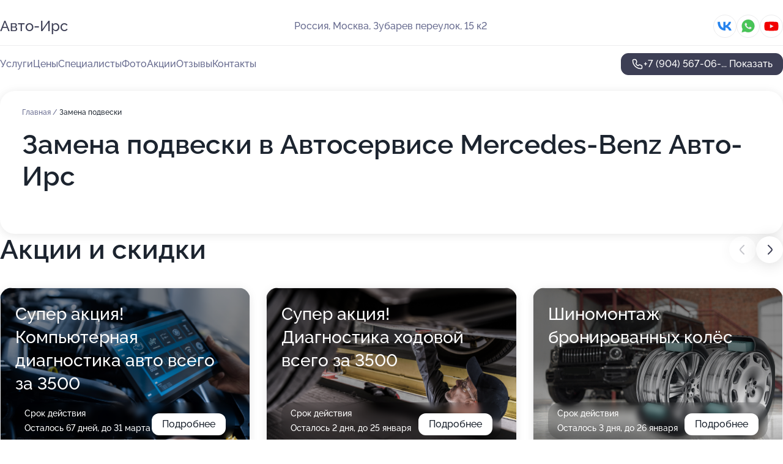

--- FILE ---
content_type: text/html; charset=utf-8
request_url: https://avto-irs-auto.ru/service/zamena_podveski/
body_size: 26867
content:
<!DOCTYPE html>
<html lang="ru">
<head>
	<meta http-equiv="Content-Type" content="text/html; charset=utf-8">
	<meta name="viewport" content="width=device-width,maximum-scale=1,initial-scale=1,user-scalable=0">
	<meta name="format-detection" content="telephone=no">
	<meta name="theme-color" content="#3D3F55">
	<meta name="description" content="Информация о&#160;Автосервисе Mercedes-Benz Авто-Ирс в&#160;Зубаревом переулке, 15&#160;к&#160;2">
	<link rel="icon" type="image/png" href="/favicon.png">

	<title>Автосервис Mercedes-Benz Авто-Ирс в&#160;Зубаревом переулке, 15&#160;к&#160;2&#160;(на&#160;метро Алексеевская)</title>

	<link nonce="MN3MEsQU1bK9XZmiXaW3Zx9T" href="//avto-irs-auto.ru/build/lego2/lego2.css?v=ffAwWDmDuvY" rel="stylesheet" >

		<script type="application/ld+json">{"@context":"http:\/\/schema.org","@type":"AutomotiveBusiness","name":"\u0410\u0432\u0442\u043e\u0441\u0435\u0440\u0432\u0438\u0441 Mercedes-Benz \u0410\u0432\u0442\u043e-\u0418\u0440\u0441","address":{"@type":"PostalAddress","streetAddress":"\u0417\u0443\u0431\u0430\u0440\u0435\u0432 \u043f\u0435\u0440\u0435\u0443\u043b\u043e\u043a, 15 \u043a2","addressLocality":"\u041c\u043e\u0441\u043a\u0432\u0430"},"url":"https:\/\/avto-irs-auto.ru\/","contactPoint":{"@type":"ContactPoint","telephone":"+7\u00a0(904)\u00a0567-06-98","contactType":"customer service","areaServed":"RU","availableLanguage":"Russian"},"sameAs":["https:\/\/vk.com\/avtoservis_avto_irs","https:\/\/www.youtube.com\/channel\/UCYVlYrpAf_x_mxSu1ABSjNg"],"image":"https:\/\/p0.zoon.ru\/preview\/ECyyjWEHTzP2rFdmTHfZrA\/2400x1500x75\/1\/1\/1\/original_52c0340040c0886b7c8c3368_6113b4c940196.jpg","aggregateRating":{"@type":"AggregateRating","ratingValue":4.9,"worstRating":1,"bestRating":5,"reviewCount":96}}</script>
		<script nonce="MN3MEsQU1bK9XZmiXaW3Zx9T">
		window.js_base = '/js.php';
	</script>

	</head>
<body >
	 <header id="header" class="header" data-organization-id="52c0340040c0886b7c8c3367">
	<div class="wrapper">
		<div class="header-container" data-uitest="lego-header-block">
			<div class="header-menu-activator" data-target="header-menu-activator">
				<span class="header-menu-activator__icon"></span>
			</div>

			<div class="header-title">
				<a href="/">					Авто-Ирс
				</a>			</div>
			<div class="header-address text-3 text-secondary">Россия, Москва, Зубарев переулок, 15&#160;к2</div>

						<div class="header-socials flex gap-8 icon icon--36" data-target="header-socials">
									<!--noindex-->
					<a href="https://vk.com/avtoservis_avto_irs" data-category="vk_group" rel="nofollow" target="_blank">
						<svg class="svg-icons-vk_group" ><use xlink:href="/build/lego2/icons.svg?v=tn5CYyenC3Q#vk_group"></use></svg>
					</a>
					<!--/noindex-->
									<!--noindex-->
					<a href="https://wa.me/79015171550" data-category="whatsapp" rel="nofollow" target="_blank">
						<svg class="svg-icons-whatsapp" ><use xlink:href="/build/lego2/icons.svg?v=tn5CYyenC3Q#whatsapp"></use></svg>
					</a>
					<!--/noindex-->
									<!--noindex-->
					<a href="https://www.youtube.com/channel/UCYVlYrpAf_x_mxSu1ABSjNg" data-category="youtube" rel="nofollow" target="_blank">
						<svg class="svg-icons-youtube" ><use xlink:href="/build/lego2/icons.svg?v=tn5CYyenC3Q#youtube"></use></svg>
					</a>
					<!--/noindex-->
							</div>
					</div>

		<nav class="nav" data-target="header-nav" data-uitest="lego-navigation-block">
			<ul>
									<li data-target="header-services">
						<svg class="svg-icons-services" ><use xlink:href="/build/lego2/icons.svg?v=tn5CYyenC3Q#services"></use></svg>
						<a data-target="header-nav-link" href="https://avto-irs-auto.ru/services/" data-za="{&quot;ev_label&quot;:&quot;all_service&quot;}">Услуги</a>
					</li>
									<li data-target="header-prices">
						<svg class="svg-icons-prices" ><use xlink:href="/build/lego2/icons.svg?v=tn5CYyenC3Q#prices"></use></svg>
						<a data-target="header-nav-link" href="https://avto-irs-auto.ru/price/" data-za="{&quot;ev_label&quot;:&quot;price&quot;}">Цены</a>
					</li>
									<li data-target="header-specialists">
						<svg class="svg-icons-specialists" ><use xlink:href="/build/lego2/icons.svg?v=tn5CYyenC3Q#specialists"></use></svg>
						<a data-target="header-nav-link" href="https://avto-irs-auto.ru/#specialists" data-za="{&quot;ev_label&quot;:&quot;org_prof&quot;}">Специалисты</a>
					</li>
									<li data-target="header-photo">
						<svg class="svg-icons-photo" ><use xlink:href="/build/lego2/icons.svg?v=tn5CYyenC3Q#photo"></use></svg>
						<a data-target="header-nav-link" href="https://avto-irs-auto.ru/#photos" data-za="{&quot;ev_label&quot;:&quot;photos&quot;}">Фото</a>
					</li>
									<li data-target="header-offers">
						<svg class="svg-icons-offers" ><use xlink:href="/build/lego2/icons.svg?v=tn5CYyenC3Q#offers"></use></svg>
						<a data-target="header-nav-link" href="https://avto-irs-auto.ru/#offers" data-za="{&quot;ev_label&quot;:&quot;offer&quot;}">Акции</a>
					</li>
									<li data-target="header-reviews">
						<svg class="svg-icons-reviews" ><use xlink:href="/build/lego2/icons.svg?v=tn5CYyenC3Q#reviews"></use></svg>
						<a data-target="header-nav-link" href="https://avto-irs-auto.ru/#reviews" data-za="{&quot;ev_label&quot;:&quot;reviews&quot;}">Отзывы</a>
					</li>
									<li data-target="header-contacts">
						<svg class="svg-icons-contacts" ><use xlink:href="/build/lego2/icons.svg?v=tn5CYyenC3Q#contacts"></use></svg>
						<a data-target="header-nav-link" href="https://avto-irs-auto.ru/#contacts" data-za="{&quot;ev_label&quot;:&quot;contacts&quot;}">Контакты</a>
					</li>
							</ul>

			<div class="header-controls">
				<div class="header-controls__wrapper">
					<a
	href="tel:+79045670698"
	class="phone-button button button--primary button--36 icon--20"
	data-phone="+7 (904) 567-06-98"
	data-za="{&quot;ev_sourceType&quot;:&quot;&quot;,&quot;ev_sourceId&quot;:&quot;52c0340040c0886b7c8c3367.b1ed&quot;,&quot;object_type&quot;:&quot;organization&quot;,&quot;object_id&quot;:&quot;52c0340040c0886b7c8c3367.b1ed&quot;,&quot;ev_label&quot;:&quot;premium&quot;,&quot;ev_category&quot;:&quot;phone_o_l&quot;}">
	<svg class="svg-icons-phone" ><use xlink:href="/build/lego2/icons.svg?v=tn5CYyenC3Q#phone"></use></svg>
			<div data-target="show-phone-number">
			+7 (904) 567-06-...
			<span data-target="phone-button-show">Показать</span>
		</div>
	</a>


									</div>

							</div>

			<div class="header-nav-address">
									<div class="header-block flex gap-12 icon icon--36" data-target="header-socials">
													<!--noindex-->
							<a href="https://vk.com/avtoservis_avto_irs" data-category="vk_group" rel="nofollow" target="_blank">
								<svg class="svg-icons-vk_group" ><use xlink:href="/build/lego2/icons.svg?v=tn5CYyenC3Q#vk_group"></use></svg>
							</a>
							<!--/noindex-->
													<!--noindex-->
							<a href="https://wa.me/79015171550" data-category="whatsapp" rel="nofollow" target="_blank">
								<svg class="svg-icons-whatsapp" ><use xlink:href="/build/lego2/icons.svg?v=tn5CYyenC3Q#whatsapp"></use></svg>
							</a>
							<!--/noindex-->
													<!--noindex-->
							<a href="https://www.youtube.com/channel/UCYVlYrpAf_x_mxSu1ABSjNg" data-category="youtube" rel="nofollow" target="_blank">
								<svg class="svg-icons-youtube" ><use xlink:href="/build/lego2/icons.svg?v=tn5CYyenC3Q#youtube"></use></svg>
							</a>
							<!--/noindex-->
											</div>
				
				<div class="header-block text-3 text-center text-secondary">Россия, Москва, Зубарев переулок, 15&#160;к2</div>
			</div>
		</nav>
	</div>
</header>
<div class="header-placeholder"></div>

<div class="contacts-panel" id="contacts-panel">
	

	<div class="contacts-panel-wrapper">
					<div class="contacts-panel-icon contacts-panel-expander" data-target="contacts-panel-expand">
				<div class="contacts-panel-icon__collapsed"><svg class="svg-icons-phone_filled" ><use xlink:href="/build/lego2/icons.svg?v=tn5CYyenC3Q#phone_filled"></use></svg></div>
				<div class="contacts-panel-icon__expanded"><svg class="svg-icons-close" ><use xlink:href="/build/lego2/icons.svg?v=tn5CYyenC3Q#close"></use></svg></div>
			</div>

			<div class="contacts-panel-group">
								<a href="tel:+79045670698" class="contacts-panel-icon" data-phone="+7 (904) 567-06-98" data-za="{&quot;ev_sourceType&quot;:&quot;nav_panel&quot;,&quot;ev_sourceId&quot;:&quot;52c0340040c0886b7c8c3367.b1ed&quot;,&quot;object_type&quot;:&quot;organization&quot;,&quot;object_id&quot;:&quot;52c0340040c0886b7c8c3367.b1ed&quot;,&quot;ev_label&quot;:&quot;premium&quot;,&quot;ev_category&quot;:&quot;phone_o_l&quot;}">
					<svg class="svg-icons-phone_filled" ><use xlink:href="/build/lego2/icons.svg?v=tn5CYyenC3Q#phone_filled"></use></svg>
				</a>
													<a href="https://wa.me/79015171550" class="contacts-panel-icon"><svg class="svg-icons-whatsapp_filled" ><use xlink:href="/build/lego2/icons.svg?v=tn5CYyenC3Q#whatsapp_filled"></use></svg></a>
							</div>
			</div>
</div>

<script nonce="MN3MEsQU1bK9XZmiXaW3Zx9T" type="module">
	import { initContactsPanel } from '//avto-irs-auto.ru/build/lego2/lego2.js?v=At8PkRp6+qc';

	initContactsPanel(document.getElementById('contacts-panel'));
</script>


<script nonce="MN3MEsQU1bK9XZmiXaW3Zx9T" type="module">
	import { initHeader } from '//avto-irs-auto.ru/build/lego2/lego2.js?v=At8PkRp6+qc';

	initHeader(document.getElementById('header'));
</script>
 	<main class="main-container">
		<div class="wrapper section-wrapper">
			<div class="service-description__wrapper">
	<section class="service-description section-block">
		<div class="page-breadcrumbs">
			<div class="breadcrumbs">
			<span>
							<a href="https://avto-irs-auto.ru/">
					Главная
				</a>
						/		</span>
			<span class="active">
							Замена подвески
								</span>
	</div>

		</div>
					<script nonce="MN3MEsQU1bK9XZmiXaW3Zx9T" type="application/ld+json">{"@context":"http:\/\/schema.org","@type":"BreadcrumbList","itemListElement":[{"@type":"ListItem","position":1,"item":{"name":"\u0413\u043b\u0430\u0432\u043d\u0430\u044f","@id":"https:\/\/avto-irs-auto.ru\/"}}]}</script>
		
		<div class="service-description-title">
			<h1 class="page-title">Замена подвески в Автосервисе Mercedes-Benz Авто-Ирс</h1>
			<div class="service-description-title__price">
							</div>
		</div>

		<div class="service-description__text collapse collapse--text-3">
			<div class="collapse__overflow">
				<div class="collapse__text"><p> </p></div>
			</div>
		</div>
	</section>

	</div>
<section class="offers" id="offers" data-uitest="lego-offers-block">
	<div class="section-block__title flex flex--sb">
		<h2 class="text-h2">
			Акции и скидки
		</h2>

		<div class="slider__navigation" data-target="slider-navigation">
			<button class="slider__control prev" data-target="slider-prev">
				<svg class="svg-icons-arrow" ><use xlink:href="/build/lego2/icons.svg?v=tn5CYyenC3Q#arrow"></use></svg>
			</button>
			<button class="slider__control next" data-target="slider-next">
				<svg class="svg-icons-arrow" ><use xlink:href="/build/lego2/icons.svg?v=tn5CYyenC3Q#arrow"></use></svg>
			</button>
		</div>
	</div>

	<div class="offers__list" data-target="slider-container">
		<div class="offers__slider swiper-wrapper">
							<div data-offer-id="58fdabdda9aca14389683f85" data-sid="58fdabdda9aca14389683f85.201b" class="offers-item swiper-slide text-white">
					<img
						class="offers-item__image"
						src="https://p0.zoon.ru/a/4/58fdabdda9aca14389683f85_68399bbe68a487.15150080.jpg"
						loading="lazy"
						alt="">
					<div class="offers-item__container">
						<div class="text-5">Супер акция! Компьютерная диагностика авто всего за 3500</div>
						<div class="offers-item__bottom">
							<div>
								<div>
									Срок действия
								</div>
								<div>Осталось 67 дней, до 31 марта</div>
							</div>
							<button class="button offers-item__button button--36">Подробнее</button>
						</div>
					</div>
				</div>
							<div data-offer-id="60b8c5806a338a02b272af1b" data-sid="60b8c5806a338a02b272af1b.bfa6" class="offers-item swiper-slide text-white">
					<img
						class="offers-item__image"
						src="https://p1.zoon.ru/9/c/60b8c5806a338a02b272af1b_68399c565f5c98.23385623.jpg"
						loading="lazy"
						alt="">
					<div class="offers-item__container">
						<div class="text-5">Супер акция! Диагностика ходовой всего за 3500</div>
						<div class="offers-item__bottom">
							<div>
								<div>
									Срок действия
								</div>
								<div>Осталось 2 дня, до 25 января</div>
							</div>
							<button class="button offers-item__button button--36">Подробнее</button>
						</div>
					</div>
				</div>
							<div data-offer-id="618f7fccd610d95cf30bdfaf" data-sid="618f7fccd610d95cf30bdfaf.5864" class="offers-item swiper-slide text-white">
					<img
						class="offers-item__image"
						src="https://p2.zoon.ru/9/3/618f7f6f9e715a2b2034fcb0_618f7fbd5cf16.jpg"
						loading="lazy"
						alt="">
					<div class="offers-item__container">
						<div class="text-5">Шиномонтаж бронированных колёс</div>
						<div class="offers-item__bottom">
							<div>
								<div>
									Срок действия
								</div>
								<div>Осталось 3 дня, до 26 января</div>
							</div>
							<button class="button offers-item__button button--36">Подробнее</button>
						</div>
					</div>
				</div>
							<div data-offer-id="68c05703cdab1a50ea03463b" data-sid="68c05703cdab1a50ea03463b.8242" class="offers-item swiper-slide text-white">
					<img
						class="offers-item__image"
						src="https://p0.zoon.ru/c/5/68c05703cdab1a50ea03463b_68c057500f2be7.55123573.jpg"
						loading="lazy"
						alt="">
					<div class="offers-item__container">
						<div class="text-5">Озоновая обработка салона всего за 2500 руб</div>
						<div class="offers-item__bottom">
							<div>
								<div>
									Срок действия
								</div>
								<div>Постоянная акция</div>
							</div>
							<button class="button offers-item__button button--36">Подробнее</button>
						</div>
					</div>
				</div>
							<div data-offer-id="65cf4ac775d661008201e9fc" data-sid="65cf4ac775d661008201e9fc.3868" class="offers-item swiper-slide text-white">
					<img
						class="offers-item__image"
						src="https://p2.zoon.ru/2/f/65cf4ac775d661008201e9fc_68399cf8cad853.36084936.jpg"
						loading="lazy"
						alt="">
					<div class="offers-item__container">
						<div class="text-5">Регулировка схода-развала на итальянском оборудовании</div>
						<div class="offers-item__bottom">
							<div>
								<div>
									Срок действия
								</div>
								<div>Постоянная акция</div>
							</div>
							<button class="button offers-item__button button--36">Подробнее</button>
						</div>
					</div>
				</div>
											</div>

		<div class="slider__pagination" data-target="slider-pagination"></div>
	</div>
</section>
<script nonce="MN3MEsQU1bK9XZmiXaW3Zx9T" type="module">
	import { initOffers } from '//avto-irs-auto.ru/build/lego2/lego2.js?v=At8PkRp6+qc';

	const node = document.getElementById('offers');

	initOffers(node, { organizationId: '52c0340040c0886b7c8c3367' });
</script>
<section class="photo-section" id="photos" data-uitest="lego-gallery-block">
	<div class="section-block__title flex flex--sb">
		<h2 class="text-h2">Фотогалерея</h2>

					<div class="slider__navigation" data-target="slider-navigation">
				<button class="slider__control prev" data-target="slider-prev">
					<svg class="svg-icons-arrow" ><use xlink:href="/build/lego2/icons.svg?v=tn5CYyenC3Q#arrow"></use></svg>
				</button>
				<button class="slider__control next" data-target="slider-next">
					<svg class="svg-icons-arrow" ><use xlink:href="/build/lego2/icons.svg?v=tn5CYyenC3Q#arrow"></use></svg>
				</button>
			</div>
			</div>

	<div class="section-block__slider" data-target="slider-container" data-total="29" data-owner-type="organization" data-owner-id="52c0340040c0886b7c8c3367">
		<div class="photo-section__slider swiper-wrapper">
						<div class="photo-section__slide swiper-slide" data-id="6113b4c93ddefb081072e73e" data-target="photo-slide-item" data-index="0">
				<img src="https://p0.zoon.ru/preview/q22MD2VKnhyFZm1XFlsrLw/1203x800x85/1/1/1/original_52c0340040c0886b7c8c3368_6113b4c940196.jpg" loading="lazy" alt="">
			</div>
						<div class="photo-section__slide swiper-slide" data-id="6113b4c426390a75007d1123" data-target="photo-slide-item" data-index="1">
				<img src="https://p2.zoon.ru/preview/aKefj_TVB_2UJ7K4w3rQSg/1203x800x85/1/6/b/original_52c0340040c0886b7c8c3368_6113b4c44513e.jpg" loading="lazy" alt="">
			</div>
						<div class="photo-section__slide swiper-slide" data-id="5faa61d5fff4ed29346cfdd0" data-target="photo-slide-item" data-index="2">
				<img src="https://p1.zoon.ru/preview/oOnhHkF6xd4zr_CGgBN1cg/1280x449x85/1/9/7/original_52c0340040c0886b7c8c3368_5faa61d567ad2.jpg" loading="lazy" alt="">
			</div>
						<div class="photo-section__slide swiper-slide" data-id="6113b4c4ed8e1f617257106a" data-target="photo-slide-item" data-index="3">
				<img src="https://p1.zoon.ru/preview/_AQERIc4cElY5jgzbI69jA/1203x800x85/1/9/8/original_52c0340040c0886b7c8c3368_6113b4c3dcb1d.jpg" loading="lazy" alt="">
			</div>
						<div class="photo-section__slide swiper-slide" data-id="6113b4c4291ccc79317c1af7" data-target="photo-slide-item" data-index="4">
				<img src="https://p2.zoon.ru/preview/ebGez9E8w-u6dTlDhiidjA/1202x800x85/1/2/a/original_52c0340040c0886b7c8c3368_6113b4c4567b2.jpg" loading="lazy" alt="">
			</div>
						<div class="photo-section__slide swiper-slide" data-id="6113b4c9db8e017ebf30e6ab" data-target="photo-slide-item" data-index="5">
				<img src="https://p1.zoon.ru/preview/tF10apnUMVNPaBBManhS5Q/1203x800x85/1/f/3/original_52c0340040c0886b7c8c3368_6113b4c933dda.jpg" loading="lazy" alt="">
			</div>
						<div class="photo-section__slide swiper-slide" data-id="6287963ba56cfe003e0b990a" data-target="photo-slide-item" data-index="6">
				<img src="https://p2.zoon.ru/preview/MH7eaStAN60D2d7FonukCA/1280x496x85/1/5/a/original_52c0340040c0886b7c8c3368_6287963b9e7119.90195645.jpg" loading="lazy" alt="">
			</div>
						<div class="photo-section__slide swiper-slide" data-id="6113b4d4aa23390ffa4e5504" data-target="photo-slide-item" data-index="7">
				<img src="https://p2.zoon.ru/preview/TADBXbMYaP4qGWXz_BJPnw/1202x800x85/1/b/f/original_52c0340040c0886b7c8c3368_6113b4d41404f.jpg" loading="lazy" alt="">
			</div>
						<div class="photo-section__slide swiper-slide" data-id="6113b4da1b054616c90d6a8e" data-target="photo-slide-item" data-index="8">
				<img src="https://p2.zoon.ru/preview/iqrEqTGlERASB2LwHvbXJw/1280x706x85/7/3/0/original_52c0340040c0886b7c8c3368_6113b4d9be893.jpg" loading="lazy" alt="">
			</div>
						<div class="photo-section__slide swiper-slide" data-id="6113b4d9f2022d070a3fd40c" data-target="photo-slide-item" data-index="9">
				<img src="https://p2.zoon.ru/preview/dhZB1sf1E5DxHjbMlKuPbQ/1202x800x85/1/b/c/original_52c0340040c0886b7c8c3368_6113b4d9504fd.jpg" loading="lazy" alt="">
			</div>
						<div class="photo-section__slide swiper-slide" data-id="6113b4d9aa23390ffa4e5506" data-target="photo-slide-item" data-index="10">
				<img src="https://p2.zoon.ru/preview/pThdQVcEFVwa-gH4lbHe0Q/1202x800x85/1/7/c/original_52c0340040c0886b7c8c3368_6113b4d90edc4.jpg" loading="lazy" alt="">
			</div>
						<div class="photo-section__slide swiper-slide" data-id="6113b4d43301c37c702d912a" data-target="photo-slide-item" data-index="11">
				<img src="https://p0.zoon.ru/preview/VA-upiEJDp2x_44z8WZAFQ/1203x800x85/1/0/b/original_52c0340040c0886b7c8c3368_6113b4d3f4039.jpg" loading="lazy" alt="">
			</div>
						<div class="photo-section__slide swiper-slide" data-id="6113b4dea567022cd23540af" data-target="photo-slide-item" data-index="12">
				<img src="https://p0.zoon.ru/preview/oUn2X41YhJ-eVwyza5_xPg/1202x800x85/1/8/9/original_52c0340040c0886b7c8c3368_6113b4dde3b61.jpg" loading="lazy" alt="">
			</div>
						<div class="photo-section__slide swiper-slide" data-id="6113b4dedb8e017ebf30e6ae" data-target="photo-slide-item" data-index="13">
				<img src="https://p0.zoon.ru/preview/uLXLUPoikzZ9I7vmkta7Yg/1203x800x85/1/5/7/original_52c0340040c0886b7c8c3368_6113b4de1c4b5.jpg" loading="lazy" alt="">
			</div>
						<div class="photo-section__slide swiper-slide" data-id="5dcbcdfb0b464121ee20f7b9" data-target="photo-slide-item" data-index="14">
				<img src="https://p0.zoon.ru/preview/xxnrNWG7T620R21FLUMfjQ/1200x800x85/1/1/d/original_52c0340040c0886b7c8c3368_5dcbcdfb338cc.jpg" loading="lazy" alt="">
			</div>
						<div class="photo-section__slide swiper-slide" data-id="5dcbcdf0bfec0b60d3460e2f" data-target="photo-slide-item" data-index="15">
				<img src="https://p1.zoon.ru/preview/It-_nNGjhRVcaXlEjjVSAw/1200x800x85/1/8/e/original_52c0340040c0886b7c8c3368_5dcbcdf09a9a0.jpg" loading="lazy" alt="">
			</div>
						<div class="photo-section__slide swiper-slide" data-id="58fda7fea554d047a8253b6f" data-target="photo-slide-item" data-index="16">
				<img src="https://p1.zoon.ru/preview/ajhYNbefnScMiiNTezpheA/800x800x85/1/9/b/original_52c0340040c0886b7c8c3368_58fda7fe57eac.jpg" loading="lazy" alt="">
			</div>
						<div class="photo-section__slide swiper-slide" data-id="5dcbcdf75d34a82a8c539906" data-target="photo-slide-item" data-index="17">
				<img src="https://p0.zoon.ru/preview/CisYcacr5sJ9uGIqvX2p8Q/1252x800x85/1/5/9/original_52c0340040c0886b7c8c3368_5dcbcdf75011b.jpg" loading="lazy" alt="">
			</div>
						<div class="photo-section__slide swiper-slide" data-id="5dcbcdee02a22f13242e62a8" data-target="photo-slide-item" data-index="18">
				<img src="https://p1.zoon.ru/preview/ne_uzpDhqDFhvJUdh7wJYQ/1200x800x85/1/3/b/original_52c0340040c0886b7c8c3368_5dcbcdee0873a.jpg" loading="lazy" alt="">
			</div>
						<div class="photo-section__slide swiper-slide" data-id="5dcbcdef93cb36755e46178a" data-target="photo-slide-item" data-index="19">
				<img src="https://p1.zoon.ru/preview/vCl1a9zPn_fppcPmxK8wdQ/1200x800x85/1/b/b/original_52c0340040c0886b7c8c3368_5dcbcdefab510.jpg" loading="lazy" alt="">
			</div>
						<div class="photo-section__slide swiper-slide" data-id="5dcbcdf8c22d4f420a16d31d" data-target="photo-slide-item" data-index="20">
				<img src="https://p1.zoon.ru/preview/Tq1Cq4nnmFtMvXmTBb_vXg/1200x800x85/1/1/a/original_52c0340040c0886b7c8c3368_5dcbcdf832272.jpg" loading="lazy" alt="">
			</div>
						<div class="photo-section__slide swiper-slide" data-id="5dcbcdf97c96bc646f7603b0" data-target="photo-slide-item" data-index="21">
				<img src="https://p0.zoon.ru/preview/SgG0RlK-7oKV0GfRQWScQA/1200x800x85/1/4/e/original_52c0340040c0886b7c8c3368_5dcbcdf907e61.jpg" loading="lazy" alt="">
			</div>
						<div class="photo-section__slide swiper-slide" data-id="5dcbd43bd5836b438322a73b" data-target="photo-slide-item" data-index="22">
				<img src="https://p2.zoon.ru/preview/o3GDQNurS26A0QUpJqvHnA/800x800x85/1/3/3/original_52c0340040c0886b7c8c3368_5dcbd43b09d8e.jpg" loading="lazy" alt="">
			</div>
						<div class="photo-section__slide swiper-slide" data-id="5dcbd43bca2c6421d707d799" data-target="photo-slide-item" data-index="23">
				<img src="https://p0.zoon.ru/preview/7DNeBptcrXmNC7a6i7P-ig/800x800x85/1/2/a/original_52c0340040c0886b7c8c3368_5dcbd43aed8a7.jpg" loading="lazy" alt="">
			</div>
						<div class="photo-section__slide swiper-slide" data-id="5dcbd43c9636ad4b655d7b8c" data-target="photo-slide-item" data-index="24">
				<img src="https://p1.zoon.ru/preview/8m7o2qlZ4azWv2qPeCdXBQ/800x800x85/1/4/4/original_52c0340040c0886b7c8c3368_5dcbd43c5556d.jpg" loading="lazy" alt="">
			</div>
						<div class="photo-section__slide swiper-slide" data-id="5dcbd43cec029f5c3b7f46b2" data-target="photo-slide-item" data-index="25">
				<img src="https://p0.zoon.ru/preview/nEfm50VkYwklCEreDXUghQ/800x800x85/1/b/2/original_52c0340040c0886b7c8c3368_5dcbd43c3c152.jpg" loading="lazy" alt="">
			</div>
						<div class="photo-section__slide swiper-slide" data-id="5e674acf5df1ae180b49780e" data-target="photo-slide-item" data-index="26">
				<img src="https://p0.zoon.ru/preview/UINGiBoKCv5dhGpf4BJzMw/800x800x85/1/5/f/original_52c0340040c0886b7c8c3368_5e674acf35a64.jpg" loading="lazy" alt="">
			</div>
						<div class="photo-section__slide swiper-slide" data-id="5e674acfd070821b030c3e91" data-target="photo-slide-item" data-index="27">
				<img src="https://p2.zoon.ru/preview/XLZBSTraezSyCtc6UzvRtQ/800x800x85/1/e/5/original_52c0340040c0886b7c8c3368_5e674acf75fcb.jpg" loading="lazy" alt="">
			</div>
						<div class="photo-section__slide swiper-slide" data-id="5e674ad0a36a7d11012baf08" data-target="photo-slide-item" data-index="28">
				<img src="https://p0.zoon.ru/preview/weDMG_n-zIiHwSbgsBxGyQ/800x800x85/1/e/6/original_52c0340040c0886b7c8c3368_5e674ad0c2588.jpg" loading="lazy" alt="">
			</div>
					</div>
	</div>

	<div class="slider__pagination" data-target="slider-pagination"></div>
</section>

<script nonce="MN3MEsQU1bK9XZmiXaW3Zx9T" type="module">
	import { initPhotos } from '//avto-irs-auto.ru/build/lego2/lego2.js?v=At8PkRp6+qc';

	const node = document.getElementById('photos');
	initPhotos(node);
</script>
<section class="reviews-section section-block" id="reviews" data-uitest="lego-reviews-block">
	<div class="section-block__title flex flex--sb">
		<h2 class="text-h2">
			Отзывы
		</h2>

				<div class="slider__navigation" data-target="slider-navigation">
			<button class="slider__control prev" data-target="slider-prev">
				<svg class="svg-icons-arrow" ><use xlink:href="/build/lego2/icons.svg?v=tn5CYyenC3Q#arrow"></use></svg>
			</button>
			<button class="slider__control next" data-target="slider-next">
				<svg class="svg-icons-arrow" ><use xlink:href="/build/lego2/icons.svg?v=tn5CYyenC3Q#arrow"></use></svg>
			</button>
		</div>
			</div>

	<div class="reviews-section__list" data-target="slider-container">
		<div class="reviews-section__slider swiper-wrapper" data-target="review-section-slides">
							<div
	class="reviews-section-item swiper-slide "
	data-id="683e9f733af68a491e0ae50c"
	data-owner-id="52c0340040c0886b7c8c3367"
	data-target="review">
	<div  class="flex flex--center-y gap-12">
		<div class="reviews-section-item__avatar">
										<svg class="svg-icons-user" ><use xlink:href="/build/lego2/icons.svg?v=tn5CYyenC3Q#user"></use></svg>
					</div>
		<div class="reviews-section-item__head">
			<div class="reviews-section-item__head-top flex flex--center-y gap-16">
				<div class="flex flex--center-y gap-8">
										<div class="stars stars--16" style="--rating: 5">
						<div class="stars__rating">
							<div class="stars stars--filled"></div>
						</div>
					</div>
					<div class="reviews-section-item__mark text-3">
						5,0
					</div>
				</div>
											</div>

			<div class="reviews-section-item__name text-3 fade">
				Иван Борисов
			</div>
		</div>
	</div>
					<div class="reviews-section-item__descr collapse collapse--text-2 mt-8">
			<div class="collapse__overflow">
				<div class="collapse__text">
																										<div>
							<span class="reviews-section-item__text-title">Комментарий:</span>
							С мерсами работать умеют, проверено. Всё делают довольно шустро. Дают неплохие советы, в том числе и по ОСАГО.
						</div>
									</div>
			</div>
		</div>
			<div class="reviews-section-item__date text-2 text-secondary mt-8">
		3 июня 2025 Отзыв взят с сайта Zoon.ru
	</div>
</div>

							<div
	class="reviews-section-item swiper-slide "
	data-id="681a36bf8dcdaacd610b90c6"
	data-owner-id="52c0340040c0886b7c8c3367"
	data-target="review">
	<div  class="flex flex--center-y gap-12">
		<div class="reviews-section-item__avatar">
										<svg class="svg-icons-user" ><use xlink:href="/build/lego2/icons.svg?v=tn5CYyenC3Q#user"></use></svg>
					</div>
		<div class="reviews-section-item__head">
			<div class="reviews-section-item__head-top flex flex--center-y gap-16">
				<div class="flex flex--center-y gap-8">
										<div class="stars stars--16" style="--rating: 5">
						<div class="stars__rating">
							<div class="stars stars--filled"></div>
						</div>
					</div>
					<div class="reviews-section-item__mark text-3">
						5,0
					</div>
				</div>
											</div>

			<div class="reviews-section-item__name text-3 fade">
				Анна
			</div>
		</div>
	</div>
					<div class="reviews-section-item__descr collapse collapse--text-2 mt-8">
			<div class="collapse__overflow">
				<div class="collapse__text">
					Приезжала, чтобы сделать регулировку после смены шин, так как резину подъедало. Меня сразу приняли без ожидания — позвонила, и мне тут же сказали приезжать. Работу выполнили очень быстро, пока я болтала с другими клиентами.
				</div>
			</div>
		</div>
			<div class="reviews-section-item__date text-2 text-secondary mt-8">
		6 мая 2025 Отзыв взят с сайта Zoon.ru
	</div>
</div>

							<div
	class="reviews-section-item swiper-slide "
	data-id="6819f9cfa51293fb67069b3d"
	data-owner-id="52c0340040c0886b7c8c3367"
	data-target="review">
	<div  class="flex flex--center-y gap-12">
		<div class="reviews-section-item__avatar">
										<svg class="svg-icons-user" ><use xlink:href="/build/lego2/icons.svg?v=tn5CYyenC3Q#user"></use></svg>
					</div>
		<div class="reviews-section-item__head">
			<div class="reviews-section-item__head-top flex flex--center-y gap-16">
				<div class="flex flex--center-y gap-8">
										<div class="stars stars--16" style="--rating: 5">
						<div class="stars__rating">
							<div class="stars stars--filled"></div>
						</div>
					</div>
					<div class="reviews-section-item__mark text-3">
						5,0
					</div>
				</div>
											</div>

			<div class="reviews-section-item__name text-3 fade">
				Дмитрий
			</div>
		</div>
	</div>
					<div class="reviews-section-item__descr collapse collapse--text-2 mt-8">
			<div class="collapse__overflow">
				<div class="collapse__text">
					В автосервисе делал ТО, результат понравился: всё работает, ничего не сломалось, ТО сделано быстро и за достаточно приемлемые деньги. Сотрудником были даны рекомендации, за что ему большое спасибо! Было заметно, что он руководствовался не просто тем, чтобы побольше записать в счет и учить клиента, а мы реально с ним составили план до конца года, то есть что поменять и как распределить сумму оплаты, а это более интересно с точки зрения предложения подрядчика.
				</div>
			</div>
		</div>
			<div class="reviews-section-item__date text-2 text-secondary mt-8">
		6 мая 2025 Отзыв взят с сайта Zoon.ru
	</div>
</div>

							<div
	class="reviews-section-item swiper-slide "
	data-id="680bf20299d2f0e0a305b4a8"
	data-owner-id="52c0340040c0886b7c8c3367"
	data-target="review">
	<div  class="flex flex--center-y gap-12">
		<div class="reviews-section-item__avatar">
										<svg class="svg-icons-user" ><use xlink:href="/build/lego2/icons.svg?v=tn5CYyenC3Q#user"></use></svg>
					</div>
		<div class="reviews-section-item__head">
			<div class="reviews-section-item__head-top flex flex--center-y gap-16">
				<div class="flex flex--center-y gap-8">
										<div class="stars stars--16" style="--rating: 5">
						<div class="stars__rating">
							<div class="stars stars--filled"></div>
						</div>
					</div>
					<div class="reviews-section-item__mark text-3">
						5,0
					</div>
				</div>
											</div>

			<div class="reviews-section-item__name text-3 fade">
				Владимир
			</div>
		</div>
	</div>
					<div class="reviews-section-item__descr collapse collapse--text-2 mt-8">
			<div class="collapse__overflow">
				<div class="collapse__text">
					Не первый раз обращаюсь и планирую возвращаться. Недавно мастера качественно и быстро провели ТО, в срок, на машине Mercedes-Benz GT, всё было отлично, поэтому никаких вопросов нет. Также они дали мне рекомендации по замене колодок, хочу сделать их в данном месте, причем в ближайшее время. Остальное в порядке, никаких лишних услуг мне не навязывали.
				</div>
			</div>
		</div>
			<div class="reviews-section-item__date text-2 text-secondary mt-8">
		25 апреля 2025 Отзыв взят с сайта Zoon.ru
	</div>
</div>

							<div
	class="reviews-section-item swiper-slide "
	data-id="680961c394e17896730fb109"
	data-owner-id="52c0340040c0886b7c8c3367"
	data-target="review">
	<div  class="flex flex--center-y gap-12">
		<div class="reviews-section-item__avatar">
										<svg class="svg-icons-user" ><use xlink:href="/build/lego2/icons.svg?v=tn5CYyenC3Q#user"></use></svg>
					</div>
		<div class="reviews-section-item__head">
			<div class="reviews-section-item__head-top flex flex--center-y gap-16">
				<div class="flex flex--center-y gap-8">
										<div class="stars stars--16" style="--rating: 5">
						<div class="stars__rating">
							<div class="stars stars--filled"></div>
						</div>
					</div>
					<div class="reviews-section-item__mark text-3">
						5,0
					</div>
				</div>
											</div>

			<div class="reviews-section-item__name text-3 fade">
				Кристина
			</div>
		</div>
	</div>
					<div class="reviews-section-item__descr collapse collapse--text-2 mt-8">
			<div class="collapse__overflow">
				<div class="collapse__text">
					Являюсь уже постоянным клиентом автосервиса, поэтому возвращаюсь. Меня радует качество предоставляемых услуг, цена и клиентоориентированность персонала, удобное расположение организации. От ТО до ТО машина функционирует, я не особо многое заменяю, но если заменяю, то по необходимости.
				</div>
			</div>
		</div>
			<div class="reviews-section-item__date text-2 text-secondary mt-8">
		24 апреля 2025 Отзыв взят с сайта Zoon.ru
	</div>
</div>

							<div
	class="reviews-section-item swiper-slide "
	data-id="6808c13615bfce1a4408e074"
	data-owner-id="52c0340040c0886b7c8c3367"
	data-target="review">
	<div  class="flex flex--center-y gap-12">
		<div class="reviews-section-item__avatar">
										<svg class="svg-icons-user" ><use xlink:href="/build/lego2/icons.svg?v=tn5CYyenC3Q#user"></use></svg>
					</div>
		<div class="reviews-section-item__head">
			<div class="reviews-section-item__head-top flex flex--center-y gap-16">
				<div class="flex flex--center-y gap-8">
										<div class="stars stars--16" style="--rating: 5">
						<div class="stars__rating">
							<div class="stars stars--filled"></div>
						</div>
					</div>
					<div class="reviews-section-item__mark text-3">
						5,0
					</div>
				</div>
											</div>

			<div class="reviews-section-item__name text-3 fade">
				Евгений
			</div>
		</div>
	</div>
					<div class="reviews-section-item__descr collapse collapse--text-2 mt-8">
			<div class="collapse__overflow">
				<div class="collapse__text">
					Наша фирма постоянно обслуживается в данном сервисе! Особенно ценю менеджеров Романа и Алексея, потому что они быстро принимают решения и очень отзывчивые. Приезжаю с Mercedes C-класса, и сервис всегда на высоте!
				</div>
			</div>
		</div>
			<div class="reviews-section-item__date text-2 text-secondary mt-8">
		23 апреля 2025 Отзыв взят с сайта Zoon.ru
	</div>
</div>

							<div
	class="reviews-section-item swiper-slide "
	data-id="680614d614abc4771c073754"
	data-owner-id="52c0340040c0886b7c8c3367"
	data-target="review">
	<div  class="flex flex--center-y gap-12">
		<div class="reviews-section-item__avatar">
										<svg class="svg-icons-user" ><use xlink:href="/build/lego2/icons.svg?v=tn5CYyenC3Q#user"></use></svg>
					</div>
		<div class="reviews-section-item__head">
			<div class="reviews-section-item__head-top flex flex--center-y gap-16">
				<div class="flex flex--center-y gap-8">
										<div class="stars stars--16" style="--rating: 5">
						<div class="stars__rating">
							<div class="stars stars--filled"></div>
						</div>
					</div>
					<div class="reviews-section-item__mark text-3">
						5,0
					</div>
				</div>
											</div>

			<div class="reviews-section-item__name text-3 fade">
				Роби
			</div>
		</div>
	</div>
					<div class="reviews-section-item__descr collapse collapse--text-2 mt-8">
			<div class="collapse__overflow">
				<div class="collapse__text">
					Впервые обратился в этот автосервис по рекомендации, когда в другом месте не смогли сразу принять мой Mercedes GLС 200. Остался очень доволен - всё сделали даже быстрее, чем обещали. Приняли машину без проблем, качественно заменили деталь (к сожалению, не помню её название, но это было что-то важное). Особенно порадовало, что сразу нашли проблему и оперативно её устранили - не пришлось ждать и переживать.
				</div>
			</div>
		</div>
			<div class="reviews-section-item__date text-2 text-secondary mt-8">
		21 апреля 2025 Отзыв взят с сайта Zoon.ru
	</div>
</div>

							<div
	class="reviews-section-item swiper-slide "
	data-id="67fff7372feb44fefb05bc70"
	data-owner-id="52c0340040c0886b7c8c3367"
	data-target="review">
	<div  class="flex flex--center-y gap-12">
		<div class="reviews-section-item__avatar">
										<svg class="svg-icons-user" ><use xlink:href="/build/lego2/icons.svg?v=tn5CYyenC3Q#user"></use></svg>
					</div>
		<div class="reviews-section-item__head">
			<div class="reviews-section-item__head-top flex flex--center-y gap-16">
				<div class="flex flex--center-y gap-8">
										<div class="stars stars--16" style="--rating: 5">
						<div class="stars__rating">
							<div class="stars stars--filled"></div>
						</div>
					</div>
					<div class="reviews-section-item__mark text-3">
						5,0
					</div>
				</div>
											</div>

			<div class="reviews-section-item__name text-3 fade">
				Алексей
			</div>
		</div>
	</div>
					<div class="reviews-section-item__descr collapse collapse--text-2 mt-8">
			<div class="collapse__overflow">
				<div class="collapse__text">
					Всегда обращаюсь со своей машиной Mercedes-Benz GL только к этим ребятам и буду продолжать приезжать к ним. Очень доволен качеством их работы, подходом и, конечно, ценой.
				</div>
			</div>
		</div>
			<div class="reviews-section-item__date text-2 text-secondary mt-8">
		16 апреля 2025 Отзыв взят с сайта Zoon.ru
	</div>
</div>

							<div
	class="reviews-section-item swiper-slide "
	data-id="67f7ed66738408d1c207ee37"
	data-owner-id="52c0340040c0886b7c8c3367"
	data-target="review">
	<div  class="flex flex--center-y gap-12">
		<div class="reviews-section-item__avatar">
										<svg class="svg-icons-user" ><use xlink:href="/build/lego2/icons.svg?v=tn5CYyenC3Q#user"></use></svg>
					</div>
		<div class="reviews-section-item__head">
			<div class="reviews-section-item__head-top flex flex--center-y gap-16">
				<div class="flex flex--center-y gap-8">
										<div class="stars stars--16" style="--rating: 5">
						<div class="stars__rating">
							<div class="stars stars--filled"></div>
						</div>
					</div>
					<div class="reviews-section-item__mark text-3">
						5,0
					</div>
				</div>
											</div>

			<div class="reviews-section-item__name text-3 fade">
				Дмитрий
			</div>
		</div>
	</div>
					<div class="reviews-section-item__descr collapse collapse--text-2 mt-8">
			<div class="collapse__overflow">
				<div class="collapse__text">
					Высоко оцениваю за скорость работ. Приемщик сразу принял мою машину. Мастера провели сход-развал за пять минут. Автосервис мне посоветовали, поэтому и обратился.
				</div>
			</div>
		</div>
			<div class="reviews-section-item__date text-2 text-secondary mt-8">
		10 апреля 2025 Отзыв взят с сайта Zoon.ru
	</div>
</div>

							<div
	class="reviews-section-item swiper-slide "
	data-id="67f6892690c0185a8908b62a"
	data-owner-id="52c0340040c0886b7c8c3367"
	data-target="review">
	<div  class="flex flex--center-y gap-12">
		<div class="reviews-section-item__avatar">
										<svg class="svg-icons-user" ><use xlink:href="/build/lego2/icons.svg?v=tn5CYyenC3Q#user"></use></svg>
					</div>
		<div class="reviews-section-item__head">
			<div class="reviews-section-item__head-top flex flex--center-y gap-16">
				<div class="flex flex--center-y gap-8">
										<div class="stars stars--16" style="--rating: 5">
						<div class="stars__rating">
							<div class="stars stars--filled"></div>
						</div>
					</div>
					<div class="reviews-section-item__mark text-3">
						5,0
					</div>
				</div>
											</div>

			<div class="reviews-section-item__name text-3 fade">
				Ольга
			</div>
		</div>
	</div>
					<div class="reviews-section-item__descr collapse collapse--text-2 mt-8">
			<div class="collapse__overflow">
				<div class="collapse__text">
					Я обратилась для стандартного техобслуживания, всё прошло на высшем уровне. Сотрудники были дружелюбны, работали оперативно и дали полезные рекомендации по предстоящим заменам, которые можно будет сделать позже. Меня всё устроило: и качество обслуживания, и внимание к деталям.
				</div>
			</div>
		</div>
			<div class="reviews-section-item__date text-2 text-secondary mt-8">
		9 апреля 2025 Отзыв взят с сайта Zoon.ru
	</div>
</div>

							<div
	class="reviews-section-item swiper-slide "
	data-id="67f64e8f139c8213540bcb10"
	data-owner-id="52c0340040c0886b7c8c3367"
	data-target="review">
	<div  class="flex flex--center-y gap-12">
		<div class="reviews-section-item__avatar">
										<svg class="svg-icons-user" ><use xlink:href="/build/lego2/icons.svg?v=tn5CYyenC3Q#user"></use></svg>
					</div>
		<div class="reviews-section-item__head">
			<div class="reviews-section-item__head-top flex flex--center-y gap-16">
				<div class="flex flex--center-y gap-8">
										<div class="stars stars--16" style="--rating: 5">
						<div class="stars__rating">
							<div class="stars stars--filled"></div>
						</div>
					</div>
					<div class="reviews-section-item__mark text-3">
						5,0
					</div>
				</div>
											</div>

			<div class="reviews-section-item__name text-3 fade">
				Юрий
			</div>
		</div>
	</div>
					<div class="reviews-section-item__descr collapse collapse--text-2 mt-8">
			<div class="collapse__overflow">
				<div class="collapse__text">
					Я быстро записался, и сотрудники мгновенно решили мой вопрос. Приняли оперативно, атмосфера была дружелюбной, и все сотрудники помогали. Мастера нашли неисправность в электрике, хотя думал, что придется менять фонарь. Это мой первый визит в автосервис, но уже записался повторно по ходовой части. Остался доволен качеством обслуживания и отношением специалистов.
				</div>
			</div>
		</div>
			<div class="reviews-section-item__date text-2 text-secondary mt-8">
		9 апреля 2025 Отзыв взят с сайта Zoon.ru
	</div>
</div>

							<div
	class="reviews-section-item swiper-slide "
	data-id="67efffb7365a0a18b5025bbd"
	data-owner-id="52c0340040c0886b7c8c3367"
	data-target="review">
	<div  class="flex flex--center-y gap-12">
		<div class="reviews-section-item__avatar">
										<svg class="svg-icons-user" ><use xlink:href="/build/lego2/icons.svg?v=tn5CYyenC3Q#user"></use></svg>
					</div>
		<div class="reviews-section-item__head">
			<div class="reviews-section-item__head-top flex flex--center-y gap-16">
				<div class="flex flex--center-y gap-8">
										<div class="stars stars--16" style="--rating: 5">
						<div class="stars__rating">
							<div class="stars stars--filled"></div>
						</div>
					</div>
					<div class="reviews-section-item__mark text-3">
						5,0
					</div>
				</div>
											</div>

			<div class="reviews-section-item__name text-3 fade">
				Иван
			</div>
		</div>
	</div>
					<div class="reviews-section-item__descr collapse collapse--text-2 mt-8">
			<div class="collapse__overflow">
				<div class="collapse__text">
					В сервисе работу выполнили быстро — замена датчика качества воздуха в салоне заняла буквально пять минут. Сотрудники проявили себя как компетентные специалисты, знающие свое дело. Это уже не первый мой визит, до этого обращался два раза. Выбрал этот сервис, потому что он находится рядом с домом, и здесь хорошие отзывы. Все прошло на высшем уровне, и я остался доволен.
				</div>
			</div>
		</div>
			<div class="reviews-section-item__date text-2 text-secondary mt-8">
		4 апреля 2025 Отзыв взят с сайта Zoon.ru
	</div>
</div>

							<div
	class="reviews-section-item swiper-slide "
	data-id="67efc51ff3ed292f660d232e"
	data-owner-id="52c0340040c0886b7c8c3367"
	data-target="review">
	<div  class="flex flex--center-y gap-12">
		<div class="reviews-section-item__avatar">
										<svg class="svg-icons-user" ><use xlink:href="/build/lego2/icons.svg?v=tn5CYyenC3Q#user"></use></svg>
					</div>
		<div class="reviews-section-item__head">
			<div class="reviews-section-item__head-top flex flex--center-y gap-16">
				<div class="flex flex--center-y gap-8">
										<div class="stars stars--16" style="--rating: 5">
						<div class="stars__rating">
							<div class="stars stars--filled"></div>
						</div>
					</div>
					<div class="reviews-section-item__mark text-3">
						5,0
					</div>
				</div>
											</div>

			<div class="reviews-section-item__name text-3 fade">
				Анонимный пользователь
			</div>
		</div>
	</div>
					<div class="reviews-section-item__descr collapse collapse--text-2 mt-8">
			<div class="collapse__overflow">
				<div class="collapse__text">
					Автосервис хороший, я уже неоднократно обращаюсь, знаю, что приемка отличная, как и специалисты. Мужчины на приемке приветливые, подробно все подскажут и помогут. Последний раз на автомобиле была замена фары.
				</div>
			</div>
		</div>
			<div class="reviews-section-item__date text-2 text-secondary mt-8">
		4 апреля 2025 Отзыв взят с сайта Zoon.ru
	</div>
</div>

							<div
	class="reviews-section-item swiper-slide "
	data-id="67ea9a1271d58ecae505bc1e"
	data-owner-id="52c0340040c0886b7c8c3367"
	data-target="review">
	<div  class="flex flex--center-y gap-12">
		<div class="reviews-section-item__avatar">
										<svg class="svg-icons-user" ><use xlink:href="/build/lego2/icons.svg?v=tn5CYyenC3Q#user"></use></svg>
					</div>
		<div class="reviews-section-item__head">
			<div class="reviews-section-item__head-top flex flex--center-y gap-16">
				<div class="flex flex--center-y gap-8">
										<div class="stars stars--16" style="--rating: 5">
						<div class="stars__rating">
							<div class="stars stars--filled"></div>
						</div>
					</div>
					<div class="reviews-section-item__mark text-3">
						5,0
					</div>
				</div>
											</div>

			<div class="reviews-section-item__name text-3 fade">
				Алексей
			</div>
		</div>
	</div>
					<div class="reviews-section-item__descr collapse collapse--text-2 mt-8">
			<div class="collapse__overflow">
				<div class="collapse__text">
					Сотрудники автосервиса — отзывчивые профессионалы. Я обращаюсь к ним с разными машинами, в основном для ТО. Главное, что ребята находят проблемы раньше, чем владелец, и доносят всю информацию.
				</div>
			</div>
		</div>
			<div class="reviews-section-item__date text-2 text-secondary mt-8">
		31 марта 2025 Отзыв взят с сайта Zoon.ru
	</div>
</div>

							<div
	class="reviews-section-item swiper-slide "
	data-id="67e693febcd882a5530ed6cd"
	data-owner-id="52c0340040c0886b7c8c3367"
	data-target="review">
	<div  class="flex flex--center-y gap-12">
		<div class="reviews-section-item__avatar">
										<svg class="svg-icons-user" ><use xlink:href="/build/lego2/icons.svg?v=tn5CYyenC3Q#user"></use></svg>
					</div>
		<div class="reviews-section-item__head">
			<div class="reviews-section-item__head-top flex flex--center-y gap-16">
				<div class="flex flex--center-y gap-8">
										<div class="stars stars--16" style="--rating: 5">
						<div class="stars__rating">
							<div class="stars stars--filled"></div>
						</div>
					</div>
					<div class="reviews-section-item__mark text-3">
						5,0
					</div>
				</div>
											</div>

			<div class="reviews-section-item__name text-3 fade">
				Дмитрий
			</div>
		</div>
	</div>
					<div class="reviews-section-item__descr collapse collapse--text-2 mt-8">
			<div class="collapse__overflow">
				<div class="collapse__text">
					Я уже несколько раз пользовался услугами салона, где работает хороший персонал. Сотрудники всегда ориентирует по ценовой политике и сроках. Недавно я приезжал на ТО, с которым они справились за два часа.
				</div>
			</div>
		</div>
			<div class="reviews-section-item__date text-2 text-secondary mt-8">
		28 марта 2025 Отзыв взят с сайта Zoon.ru
	</div>
</div>

							<div
	class="reviews-section-item swiper-slide "
	data-id="67e11df2485e0039b405c1a4"
	data-owner-id="52c0340040c0886b7c8c3367"
	data-target="review">
	<div  class="flex flex--center-y gap-12">
		<div class="reviews-section-item__avatar">
										<svg class="svg-icons-user" ><use xlink:href="/build/lego2/icons.svg?v=tn5CYyenC3Q#user"></use></svg>
					</div>
		<div class="reviews-section-item__head">
			<div class="reviews-section-item__head-top flex flex--center-y gap-16">
				<div class="flex flex--center-y gap-8">
										<div class="stars stars--16" style="--rating: 5">
						<div class="stars__rating">
							<div class="stars stars--filled"></div>
						</div>
					</div>
					<div class="reviews-section-item__mark text-3">
						5,0
					</div>
				</div>
											</div>

			<div class="reviews-section-item__name text-3 fade">
				Евгений
			</div>
		</div>
	</div>
					<div class="reviews-section-item__descr collapse collapse--text-2 mt-8">
			<div class="collapse__overflow">
				<div class="collapse__text">
					В данном сервисе я обслуживаюсь постоянно уже на протяжении 5 лет, потому что меня устраивает, что в организации имеются необходимые запчасти, плюс мастера хорошо выполняют ТО. Специалисты обычно на отлично справляются с поставленными задачами, всё делают в кратчайшие сроки, и при этом они согласовывают все работы.
				</div>
			</div>
		</div>
			<div class="reviews-section-item__date text-2 text-secondary mt-8">
		24 марта 2025 Отзыв взят с сайта Zoon.ru
	</div>
</div>

							<div
	class="reviews-section-item swiper-slide "
	data-id="67dc6a70b40c5e16dd0164c3"
	data-owner-id="52c0340040c0886b7c8c3367"
	data-target="review">
	<div  class="flex flex--center-y gap-12">
		<div class="reviews-section-item__avatar">
										<svg class="svg-icons-user" ><use xlink:href="/build/lego2/icons.svg?v=tn5CYyenC3Q#user"></use></svg>
					</div>
		<div class="reviews-section-item__head">
			<div class="reviews-section-item__head-top flex flex--center-y gap-16">
				<div class="flex flex--center-y gap-8">
										<div class="stars stars--16" style="--rating: 5">
						<div class="stars__rating">
							<div class="stars stars--filled"></div>
						</div>
					</div>
					<div class="reviews-section-item__mark text-3">
						5,0
					</div>
				</div>
											</div>

			<div class="reviews-section-item__name text-3 fade">
				Виталий
			</div>
		</div>
	</div>
					<div class="reviews-section-item__descr collapse collapse--text-2 mt-8">
			<div class="collapse__overflow">
				<div class="collapse__text">
					Скорость и качество работы мастеров мне понравились. Они оперативно помыли машину, никаких вопросов к ним нет.
				</div>
			</div>
		</div>
			<div class="reviews-section-item__date text-2 text-secondary mt-8">
		20 марта 2025 Отзыв взят с сайта Zoon.ru
	</div>
</div>

							<div
	class="reviews-section-item swiper-slide "
	data-id="67d971e297bc15f9cb0807a7"
	data-owner-id="52c0340040c0886b7c8c3367"
	data-target="review">
	<div  class="flex flex--center-y gap-12">
		<div class="reviews-section-item__avatar">
										<svg class="svg-icons-user" ><use xlink:href="/build/lego2/icons.svg?v=tn5CYyenC3Q#user"></use></svg>
					</div>
		<div class="reviews-section-item__head">
			<div class="reviews-section-item__head-top flex flex--center-y gap-16">
				<div class="flex flex--center-y gap-8">
										<div class="stars stars--16" style="--rating: 5">
						<div class="stars__rating">
							<div class="stars stars--filled"></div>
						</div>
					</div>
					<div class="reviews-section-item__mark text-3">
						5,0
					</div>
				</div>
											</div>

			<div class="reviews-section-item__name text-3 fade">
				Оксана
			</div>
		</div>
	</div>
					<div class="reviews-section-item__descr collapse collapse--text-2 mt-8">
			<div class="collapse__overflow">
				<div class="collapse__text">
					Я давно обслуживаюсь в этом сервисе, потому что мне нравятся подход и человеческое отношение сотрудников. Мастера не навязывают ненужных услуг, быстро и качественно работают. Недавно они заменили одну важную деталь в коробке передач, после чего дали рекомендации по обслуживанию авто, попросили проверить качество работы, посоветовали поменять масло в коробке и сказали обращаться, если что-то будет не так.
				</div>
			</div>
		</div>
			<div class="reviews-section-item__date text-2 text-secondary mt-8">
		18 марта 2025 Отзыв взят с сайта Zoon.ru
	</div>
</div>

							<div
	class="reviews-section-item swiper-slide "
	data-id="67d933c780f9a0800e0a32e4"
	data-owner-id="52c0340040c0886b7c8c3367"
	data-target="review">
	<div  class="flex flex--center-y gap-12">
		<div class="reviews-section-item__avatar">
										<svg class="svg-icons-user" ><use xlink:href="/build/lego2/icons.svg?v=tn5CYyenC3Q#user"></use></svg>
					</div>
		<div class="reviews-section-item__head">
			<div class="reviews-section-item__head-top flex flex--center-y gap-16">
				<div class="flex flex--center-y gap-8">
										<div class="stars stars--16" style="--rating: 5">
						<div class="stars__rating">
							<div class="stars stars--filled"></div>
						</div>
					</div>
					<div class="reviews-section-item__mark text-3">
						5,0
					</div>
				</div>
											</div>

			<div class="reviews-section-item__name text-3 fade">
				Александр
			</div>
		</div>
	</div>
					<div class="reviews-section-item__descr collapse collapse--text-2 mt-8">
			<div class="collapse__overflow">
				<div class="collapse__text">
					Мастера автосервиса выполнили техническое обслуживание моего автомобиля. Результат их работы меня полностью устроил.
				</div>
			</div>
		</div>
			<div class="reviews-section-item__date text-2 text-secondary mt-8">
		18 марта 2025 Отзыв взят с сайта Zoon.ru
	</div>
</div>

							<div
	class="reviews-section-item swiper-slide "
	data-id="67d42f662230f04f350991a7"
	data-owner-id="52c0340040c0886b7c8c3367"
	data-target="review">
	<div  class="flex flex--center-y gap-12">
		<div class="reviews-section-item__avatar">
										<svg class="svg-icons-user" ><use xlink:href="/build/lego2/icons.svg?v=tn5CYyenC3Q#user"></use></svg>
					</div>
		<div class="reviews-section-item__head">
			<div class="reviews-section-item__head-top flex flex--center-y gap-16">
				<div class="flex flex--center-y gap-8">
										<div class="stars stars--16" style="--rating: 5">
						<div class="stars__rating">
							<div class="stars stars--filled"></div>
						</div>
					</div>
					<div class="reviews-section-item__mark text-3">
						5,0
					</div>
				</div>
											</div>

			<div class="reviews-section-item__name text-3 fade">
				Александр
			</div>
		</div>
	</div>
					<div class="reviews-section-item__descr collapse collapse--text-2 mt-8">
			<div class="collapse__overflow">
				<div class="collapse__text">
					Я уже не в первый раз приезжаю в этот сервис — каждые пять тысяч километров прохожу обслуживание. Всегда все делают вовремя, принимают без задержек. В последний раз делал сход-развал на бронированном Maybach. Рекомендации после работ не были нужны, так как я приезжаю регулярно и сам знаю, что требуется. Сотрудники — настоящие профессионалы своего дела. У меня несколько Mercedes, и все машины я обслуживаю только здесь. Однажды пригонял Mercedes 222 на диагностику — все сделали за десять минут. Остался очень доволен качеством и скоростью работы.
				</div>
			</div>
		</div>
			<div class="reviews-section-item__date text-2 text-secondary mt-8">
		14 марта 2025 Отзыв взят с сайта Zoon.ru
	</div>
</div>

							<div
	class="reviews-section-item swiper-slide "
	data-id="67d184334d0ae23597070d27"
	data-owner-id="52c0340040c0886b7c8c3367"
	data-target="review">
	<div  class="flex flex--center-y gap-12">
		<div class="reviews-section-item__avatar">
										<svg class="svg-icons-user" ><use xlink:href="/build/lego2/icons.svg?v=tn5CYyenC3Q#user"></use></svg>
					</div>
		<div class="reviews-section-item__head">
			<div class="reviews-section-item__head-top flex flex--center-y gap-16">
				<div class="flex flex--center-y gap-8">
										<div class="stars stars--16" style="--rating: 5">
						<div class="stars__rating">
							<div class="stars stars--filled"></div>
						</div>
					</div>
					<div class="reviews-section-item__mark text-3">
						5,0
					</div>
				</div>
											</div>

			<div class="reviews-section-item__name text-3 fade">
				Михаил
			</div>
		</div>
	</div>
					<div class="reviews-section-item__descr collapse collapse--text-2 mt-8">
			<div class="collapse__overflow">
				<div class="collapse__text">
					Я часто бываю в этом сервисе, куда последний раз приехал на БМВ, чтобы заменить сайлентблоки. Они качественно поменяли запчасти, уложившись за один час, хотя обещали все сделать за пять часов. Теперь машина прекрасно себя ведет, не скрепит, не гремит и не кушает резину.
				</div>
			</div>
		</div>
			<div class="reviews-section-item__date text-2 text-secondary mt-8">
		12 марта 2025 Отзыв взят с сайта Zoon.ru
	</div>
</div>

							<div
	class="reviews-section-item swiper-slide "
	data-id="67d1499b0dee7aff480b3afb"
	data-owner-id="52c0340040c0886b7c8c3367"
	data-target="review">
	<div  class="flex flex--center-y gap-12">
		<div class="reviews-section-item__avatar">
										<svg class="svg-icons-user" ><use xlink:href="/build/lego2/icons.svg?v=tn5CYyenC3Q#user"></use></svg>
					</div>
		<div class="reviews-section-item__head">
			<div class="reviews-section-item__head-top flex flex--center-y gap-16">
				<div class="flex flex--center-y gap-8">
										<div class="stars stars--16" style="--rating: 5">
						<div class="stars__rating">
							<div class="stars stars--filled"></div>
						</div>
					</div>
					<div class="reviews-section-item__mark text-3">
						5,0
					</div>
				</div>
											</div>

			<div class="reviews-section-item__name text-3 fade">
				Евгений
			</div>
		</div>
	</div>
					<div class="reviews-section-item__descr collapse collapse--text-2 mt-8">
			<div class="collapse__overflow">
				<div class="collapse__text">
					Я недалеко работаю, и меня часто принимают без записи, что удобно! Я не очень разбираюсь в машинах, но могу сказать, что профессиональные техник и мастера меня не обманывают. Делал в сервисе ТО, ремонтировал подвеску, а последний раз получил рекомендации по поводу горящего чека. Сотрудники посоветовали поменять датчик при загорании чека, сказали позвонить, назвать номер машины и предупредили, что сами все закажут. Всегда сначала звоню в этот центр, и только потом в другие. Хочется отметить, что в сервисе есть удобная комната отдыха с диванчиками и классный туалет.
				</div>
			</div>
		</div>
			<div class="reviews-section-item__date text-2 text-secondary mt-8">
		12 марта 2025 Отзыв взят с сайта Zoon.ru
	</div>
</div>

							<div
	class="reviews-section-item swiper-slide "
	data-id="67d0211ef9a4527e2b0f3d64"
	data-owner-id="52c0340040c0886b7c8c3367"
	data-target="review">
	<div  class="flex flex--center-y gap-12">
		<div class="reviews-section-item__avatar">
										<svg class="svg-icons-user" ><use xlink:href="/build/lego2/icons.svg?v=tn5CYyenC3Q#user"></use></svg>
					</div>
		<div class="reviews-section-item__head">
			<div class="reviews-section-item__head-top flex flex--center-y gap-16">
				<div class="flex flex--center-y gap-8">
										<div class="stars stars--16" style="--rating: 5">
						<div class="stars__rating">
							<div class="stars stars--filled"></div>
						</div>
					</div>
					<div class="reviews-section-item__mark text-3">
						5,0
					</div>
				</div>
											</div>

			<div class="reviews-section-item__name text-3 fade">
				Михаил
			</div>
		</div>
	</div>
					<div class="reviews-section-item__descr collapse collapse--text-2 mt-8">
			<div class="collapse__overflow">
				<div class="collapse__text">
					Я позвонил за два с половиной часа до закрытия, приехал с задержкой, опозданием, но сотрудники вошли в наше положение, все поняли и сделали. Все было в порядке от приема и до выдачи, поэтому не возникло вопросов ни на одном этапе работы специалистов. Они провели комплексную диагностику машины перед покупкой, и в итоге я ее купил.
				</div>
			</div>
		</div>
			<div class="reviews-section-item__date text-2 text-secondary mt-8">
		11 марта 2025 Отзыв взят с сайта Zoon.ru
	</div>
</div>

							<div
	class="reviews-section-item swiper-slide "
	data-id="67cb2acf7bcbca6eb6090643"
	data-owner-id="52c0340040c0886b7c8c3367"
	data-target="review">
	<div  class="flex flex--center-y gap-12">
		<div class="reviews-section-item__avatar">
										<svg class="svg-icons-user" ><use xlink:href="/build/lego2/icons.svg?v=tn5CYyenC3Q#user"></use></svg>
					</div>
		<div class="reviews-section-item__head">
			<div class="reviews-section-item__head-top flex flex--center-y gap-16">
				<div class="flex flex--center-y gap-8">
										<div class="stars stars--16" style="--rating: 5">
						<div class="stars__rating">
							<div class="stars stars--filled"></div>
						</div>
					</div>
					<div class="reviews-section-item__mark text-3">
						5,0
					</div>
				</div>
											</div>

			<div class="reviews-section-item__name text-3 fade">
				Анна
			</div>
		</div>
	</div>
					<div class="reviews-section-item__descr collapse collapse--text-2 mt-8">
			<div class="collapse__overflow">
				<div class="collapse__text">
					Я обратилась в эту компанию, чтобы помыть машину, и осталась очень довольна результатом. За час специалисты качественно и аккуратно выполнили свою работу, не оставив на машине разводов.
				</div>
			</div>
		</div>
			<div class="reviews-section-item__date text-2 text-secondary mt-8">
		7 марта 2025 Отзыв взят с сайта Zoon.ru
	</div>
</div>

							<div
	class="reviews-section-item swiper-slide "
	data-id="67cab923fb4e5b50de0d6517"
	data-owner-id="52c0340040c0886b7c8c3367"
	data-target="review">
	<div  class="flex flex--center-y gap-12">
		<div class="reviews-section-item__avatar">
										<svg class="svg-icons-user" ><use xlink:href="/build/lego2/icons.svg?v=tn5CYyenC3Q#user"></use></svg>
					</div>
		<div class="reviews-section-item__head">
			<div class="reviews-section-item__head-top flex flex--center-y gap-16">
				<div class="flex flex--center-y gap-8">
										<div class="stars stars--16" style="--rating: ">
						<div class="stars__rating">
							<div class="stars stars--filled"></div>
						</div>
					</div>
					<div class="reviews-section-item__mark text-3">
						0,0
					</div>
				</div>
											</div>

			<div class="reviews-section-item__name text-3 fade">
				Дмитрий
			</div>
		</div>
	</div>
					<div class="reviews-section-item__descr collapse collapse--text-2 mt-8">
			<div class="collapse__overflow">
				<div class="collapse__text">
					Хороший сервис! Тут по традиции обслуживаются мои три машины. Последний раз загорелся чек двигателя, и мастера устранили проблему в срок.
				</div>
			</div>
		</div>
			<div class="reviews-section-item__date text-2 text-secondary mt-8">
		7 марта 2025 Отзыв взят с сайта Zoon.ru
	</div>
</div>

							<div
	class="reviews-section-item swiper-slide "
	data-id="67c15b7b69806ff50a053374"
	data-owner-id="52c0340040c0886b7c8c3367"
	data-target="review">
	<div  class="flex flex--center-y gap-12">
		<div class="reviews-section-item__avatar">
										<svg class="svg-icons-user" ><use xlink:href="/build/lego2/icons.svg?v=tn5CYyenC3Q#user"></use></svg>
					</div>
		<div class="reviews-section-item__head">
			<div class="reviews-section-item__head-top flex flex--center-y gap-16">
				<div class="flex flex--center-y gap-8">
										<div class="stars stars--16" style="--rating: 5">
						<div class="stars__rating">
							<div class="stars stars--filled"></div>
						</div>
					</div>
					<div class="reviews-section-item__mark text-3">
						5,0
					</div>
				</div>
											</div>

			<div class="reviews-section-item__name text-3 fade">
				Анастасия
			</div>
		</div>
	</div>
					<div class="reviews-section-item__descr collapse collapse--text-2 mt-8">
			<div class="collapse__overflow">
				<div class="collapse__text">
					Не первый раз уже приезжаю в этот автосервис для ТО своей машины, являюсь клиентом салона уже полтора года. Я, как девочка, не особо хочу вникать в вопросы и просто хочу получить качественную работу. Я приезжаю, и ребята уже всё знают, приёмщики просто прекрасные. Также удобно, что автосервис рядом с домом.
				</div>
			</div>
		</div>
			<div class="reviews-section-item__date text-2 text-secondary mt-8">
		28 февраля 2025 Отзыв взят с сайта Zoon.ru
	</div>
</div>

							<div
	class="reviews-section-item swiper-slide "
	data-id="67c11e8a8f6ee43053014bf7"
	data-owner-id="52c0340040c0886b7c8c3367"
	data-target="review">
	<div  class="flex flex--center-y gap-12">
		<div class="reviews-section-item__avatar">
										<svg class="svg-icons-user" ><use xlink:href="/build/lego2/icons.svg?v=tn5CYyenC3Q#user"></use></svg>
					</div>
		<div class="reviews-section-item__head">
			<div class="reviews-section-item__head-top flex flex--center-y gap-16">
				<div class="flex flex--center-y gap-8">
										<div class="stars stars--16" style="--rating: 5">
						<div class="stars__rating">
							<div class="stars stars--filled"></div>
						</div>
					</div>
					<div class="reviews-section-item__mark text-3">
						5,0
					</div>
				</div>
											</div>

			<div class="reviews-section-item__name text-3 fade">
				Юрий
			</div>
		</div>
	</div>
					<div class="reviews-section-item__descr collapse collapse--text-2 mt-8">
			<div class="collapse__overflow">
				<div class="collapse__text">
					У клиники много плюсов: высокий уровень специалистов, приемлемые цены и близость к дому. Мастера знают своё дело, делают всё четко и оперативно. Последний раз я обращался для того, чтобы мне долили блюдо, работа заняла всего 3 минуты. Для меня важно, что всё всегда в наличии и не нужно записываться, достаточно просто приехать.
				</div>
			</div>
		</div>
			<div class="reviews-section-item__date text-2 text-secondary mt-8">
		28 февраля 2025 Отзыв взят с сайта Zoon.ru
	</div>
</div>

							<div
	class="reviews-section-item swiper-slide "
	data-id="67c0e51ebd2f32ada6004547"
	data-owner-id="52c0340040c0886b7c8c3367"
	data-target="review">
	<div  class="flex flex--center-y gap-12">
		<div class="reviews-section-item__avatar">
										<svg class="svg-icons-user" ><use xlink:href="/build/lego2/icons.svg?v=tn5CYyenC3Q#user"></use></svg>
					</div>
		<div class="reviews-section-item__head">
			<div class="reviews-section-item__head-top flex flex--center-y gap-16">
				<div class="flex flex--center-y gap-8">
										<div class="stars stars--16" style="--rating: 5">
						<div class="stars__rating">
							<div class="stars stars--filled"></div>
						</div>
					</div>
					<div class="reviews-section-item__mark text-3">
						5,0
					</div>
				</div>
											</div>

			<div class="reviews-section-item__name text-3 fade">
				Артем
			</div>
		</div>
	</div>
					<div class="reviews-section-item__descr collapse collapse--text-2 mt-8">
			<div class="collapse__overflow">
				<div class="collapse__text">
					В последний раз, я приезжал на ТО, автомобиль чинили по мелочи. Меня порадовало качество услуг, скорость работы и приятные сотрудники этого автосервиса.
				</div>
			</div>
		</div>
			<div class="reviews-section-item__date text-2 text-secondary mt-8">
		28 февраля 2025 Отзыв взят с сайта Zoon.ru
	</div>
</div>

							<div
	class="reviews-section-item swiper-slide "
	data-id="67c0a7033fddaac21b01564d"
	data-owner-id="52c0340040c0886b7c8c3367"
	data-target="review">
	<div  class="flex flex--center-y gap-12">
		<div class="reviews-section-item__avatar">
										<svg class="svg-icons-user" ><use xlink:href="/build/lego2/icons.svg?v=tn5CYyenC3Q#user"></use></svg>
					</div>
		<div class="reviews-section-item__head">
			<div class="reviews-section-item__head-top flex flex--center-y gap-16">
				<div class="flex flex--center-y gap-8">
										<div class="stars stars--16" style="--rating: 5">
						<div class="stars__rating">
							<div class="stars stars--filled"></div>
						</div>
					</div>
					<div class="reviews-section-item__mark text-3">
						5,0
					</div>
				</div>
											</div>

			<div class="reviews-section-item__name text-3 fade">
				Михаил
			</div>
		</div>
	</div>
					<div class="reviews-section-item__descr collapse collapse--text-2 mt-8">
			<div class="collapse__overflow">
				<div class="collapse__text">
					Я уже четыре раза обращался в этот автосервис, в том числе для проведения ТО. В последний раз у меня возникла проблема с ближним светом и индикатором открытого капота на моем купе Mercedes-Benz E 200. Мастера сервиса быстро и качественно устранили неисправности, связанные с электрикой и фарой, за пару дней. В конце работы они выдали мне заказ-наряд и акт выполненных работ.
				</div>
			</div>
		</div>
			<div class="reviews-section-item__date text-2 text-secondary mt-8">
		27 февраля 2025 Отзыв взят с сайта Zoon.ru
	</div>
</div>

							<div
	class="reviews-section-item swiper-slide "
	data-id="67b722afc343fec3cd0a8b3b"
	data-owner-id="52c0340040c0886b7c8c3367"
	data-target="review">
	<div  class="flex flex--center-y gap-12">
		<div class="reviews-section-item__avatar">
										<svg class="svg-icons-user" ><use xlink:href="/build/lego2/icons.svg?v=tn5CYyenC3Q#user"></use></svg>
					</div>
		<div class="reviews-section-item__head">
			<div class="reviews-section-item__head-top flex flex--center-y gap-16">
				<div class="flex flex--center-y gap-8">
										<div class="stars stars--16" style="--rating: 5">
						<div class="stars__rating">
							<div class="stars stars--filled"></div>
						</div>
					</div>
					<div class="reviews-section-item__mark text-3">
						5,0
					</div>
				</div>
											</div>

			<div class="reviews-section-item__name text-3 fade">
				Евгений
			</div>
		</div>
	</div>
					<div class="reviews-section-item__descr collapse collapse--text-2 mt-8">
			<div class="collapse__overflow">
				<div class="collapse__text">
					Мастера хорошо, аккуратно справились с задачей, заменили масло на машине, провели ТО, а после выдали акт выполненных работ, вместе с описанием того, что было сделано. Необходимые расходники приобрел на месте. Приемщики - прекрасные, грамотные люди, которые знают свое дело.
				</div>
			</div>
		</div>
			<div class="reviews-section-item__date text-2 text-secondary mt-8">
		20 февраля 2025 Отзыв взят с сайта Zoon.ru
	</div>
</div>

							<div
	class="reviews-section-item swiper-slide "
	data-id="67b00dcbdbfd1dbef30a1557"
	data-owner-id="52c0340040c0886b7c8c3367"
	data-target="review">
	<div  class="flex flex--center-y gap-12">
		<div class="reviews-section-item__avatar">
										<svg class="svg-icons-user" ><use xlink:href="/build/lego2/icons.svg?v=tn5CYyenC3Q#user"></use></svg>
					</div>
		<div class="reviews-section-item__head">
			<div class="reviews-section-item__head-top flex flex--center-y gap-16">
				<div class="flex flex--center-y gap-8">
										<div class="stars stars--16" style="--rating: 5">
						<div class="stars__rating">
							<div class="stars stars--filled"></div>
						</div>
					</div>
					<div class="reviews-section-item__mark text-3">
						5,0
					</div>
				</div>
											</div>

			<div class="reviews-section-item__name text-3 fade">
				Никита
			</div>
		</div>
	</div>
					<div class="reviews-section-item__descr collapse collapse--text-2 mt-8">
			<div class="collapse__overflow">
				<div class="collapse__text">
					Я уже много лет езжу в автосервис и знаю, что там работают профессионалы. В последний раз мастера провели компьютерную диагностику моего автомобиля. Вообще они всегда решают мои проблемы четко и по делу, не навязывая ничего лишнего. Я отдаю им свою машину, ни о чем не переживая, и знаю, что всё будет готово вовремя. При этом ребята всегда согласовывают со мной работы, плюс запчасти, которые потребуются.
				</div>
			</div>
		</div>
			<div class="reviews-section-item__date text-2 text-secondary mt-8">
		15 февраля 2025 Отзыв взят с сайта Zoon.ru
	</div>
</div>

							<div
	class="reviews-section-item swiper-slide "
	data-id="67afd332f9828327d10d9314"
	data-owner-id="52c0340040c0886b7c8c3367"
	data-target="review">
	<div  class="flex flex--center-y gap-12">
		<div class="reviews-section-item__avatar">
										<svg class="svg-icons-user" ><use xlink:href="/build/lego2/icons.svg?v=tn5CYyenC3Q#user"></use></svg>
					</div>
		<div class="reviews-section-item__head">
			<div class="reviews-section-item__head-top flex flex--center-y gap-16">
				<div class="flex flex--center-y gap-8">
										<div class="stars stars--16" style="--rating: 5">
						<div class="stars__rating">
							<div class="stars stars--filled"></div>
						</div>
					</div>
					<div class="reviews-section-item__mark text-3">
						5,0
					</div>
				</div>
											</div>

			<div class="reviews-section-item__name text-3 fade">
				Алексей
			</div>
		</div>
	</div>
					<div class="reviews-section-item__descr collapse collapse--text-2 mt-8">
			<div class="collapse__overflow">
				<div class="collapse__text">
					Высоко оцениваю мастеров данного автосервиса, потом что они отзывчивые и всегда все делают качественно, а также по приемлемым, адекватным ценам. Недавно приезжал на ремонт замка багажника, который вышел из стоя, где ребята все починили за 2 часа. Вообще, я бывал у всех сотрудников организации, так как обращался по поводу разных услуг, хочу отметить, что все специалисты занимаются своим делом, то есть каждый по-своему хорош.
				</div>
			</div>
		</div>
			<div class="reviews-section-item__date text-2 text-secondary mt-8">
		15 февраля 2025 Отзыв взят с сайта Zoon.ru
	</div>
</div>

							<div
	class="reviews-section-item swiper-slide "
	data-id="67af9af29e7c2fb9aa087e74"
	data-owner-id="52c0340040c0886b7c8c3367"
	data-target="review">
	<div  class="flex flex--center-y gap-12">
		<div class="reviews-section-item__avatar">
										<svg class="svg-icons-user" ><use xlink:href="/build/lego2/icons.svg?v=tn5CYyenC3Q#user"></use></svg>
					</div>
		<div class="reviews-section-item__head">
			<div class="reviews-section-item__head-top flex flex--center-y gap-16">
				<div class="flex flex--center-y gap-8">
										<div class="stars stars--16" style="--rating: 5">
						<div class="stars__rating">
							<div class="stars stars--filled"></div>
						</div>
					</div>
					<div class="reviews-section-item__mark text-3">
						5,0
					</div>
				</div>
											</div>

			<div class="reviews-section-item__name text-3 fade">
				Ирина
			</div>
		</div>
	</div>
					<div class="reviews-section-item__descr collapse collapse--text-2 mt-8">
			<div class="collapse__overflow">
				<div class="collapse__text">
					В целом меня полностью устраивает автосервис, и то, как со мной общается персонал, и их работа, и комфорт. Мастера раз в год выполняют только техническое обслуживание моего автомобиля. В последний визит ребята объяснили мне, что ещё нужно сделать по плану. Они провели стандартные и дополнительные работы в моей машине по моему выбору, которые аргументированно предложили. В итоге с ТО мастера справились быстро: машину я оставил им утром, а всего через несколько часов забрал.
				</div>
			</div>
		</div>
			<div class="reviews-section-item__date text-2 text-secondary mt-8">
		14 февраля 2025 Отзыв взят с сайта Zoon.ru
	</div>
</div>

							<div
	class="reviews-section-item swiper-slide "
	data-id="67af5f2ff2556afac1097d37"
	data-owner-id="52c0340040c0886b7c8c3367"
	data-target="review">
	<div  class="flex flex--center-y gap-12">
		<div class="reviews-section-item__avatar">
										<svg class="svg-icons-user" ><use xlink:href="/build/lego2/icons.svg?v=tn5CYyenC3Q#user"></use></svg>
					</div>
		<div class="reviews-section-item__head">
			<div class="reviews-section-item__head-top flex flex--center-y gap-16">
				<div class="flex flex--center-y gap-8">
										<div class="stars stars--16" style="--rating: 5">
						<div class="stars__rating">
							<div class="stars stars--filled"></div>
						</div>
					</div>
					<div class="reviews-section-item__mark text-3">
						5,0
					</div>
				</div>
											</div>

			<div class="reviews-section-item__name text-3 fade">
				Алексей
			</div>
		</div>
	</div>
					<div class="reviews-section-item__descr collapse collapse--text-2 mt-8">
			<div class="collapse__overflow">
				<div class="collapse__text">
					Обслуживание хорошее, потому что в сервисе работают нормальные мастера, а именно Роман и Алексей. Последний раз ребята все сделали быстро и четко, проблем не возникло, хотя я обращался по поводу замены рулевой тяги. Изначально Роман оперативно заказал нужные запчасти, которые пришли уже через день, а после была смена Алексея, но он также все сразу же поменял и оповестил меня об этом.
				</div>
			</div>
		</div>
			<div class="reviews-section-item__date text-2 text-secondary mt-8">
		14 февраля 2025 Отзыв взят с сайта Zoon.ru
	</div>
</div>

							<div
	class="reviews-section-item swiper-slide "
	data-id="6452a829cfc5ede89109a69b"
	data-owner-id="52c0340040c0886b7c8c3367"
	data-target="review">
	<div  class="flex flex--center-y gap-12">
		<div class="reviews-section-item__avatar">
										<svg class="svg-icons-user" ><use xlink:href="/build/lego2/icons.svg?v=tn5CYyenC3Q#user"></use></svg>
					</div>
		<div class="reviews-section-item__head">
			<div class="reviews-section-item__head-top flex flex--center-y gap-16">
				<div class="flex flex--center-y gap-8">
										<div class="stars stars--16" style="--rating: 5">
						<div class="stars__rating">
							<div class="stars stars--filled"></div>
						</div>
					</div>
					<div class="reviews-section-item__mark text-3">
						5,0
					</div>
				</div>
											</div>

			<div class="reviews-section-item__name text-3 fade">
				Валерий
			</div>
		</div>
	</div>
					<div class="reviews-section-item__descr collapse collapse--text-2 mt-8">
			<div class="collapse__overflow">
				<div class="collapse__text">
					В автосервисе моему автомобилю быстро провели визуальную диагностику и &quot;поставили диагноз&quot;. Обратился в связи с наездом на яму, диск помялся. Посмотрели ходовую часть, рекомендовали поменять задние тормозные колодки и поправить диск. Ребята справились за 30 минут с задачей.
				</div>
			</div>
		</div>
			<div class="reviews-section-item__date text-2 text-secondary mt-8">
		3 мая 2023 Отзыв взят с сайта Zoon.ru
	</div>
</div>

							<div
	class="reviews-section-item swiper-slide "
	data-id="643824a9f13175cf21080ebb"
	data-owner-id="52c0340040c0886b7c8c3367"
	data-target="review">
	<div  class="flex flex--center-y gap-12">
		<div class="reviews-section-item__avatar">
										<svg class="svg-icons-user" ><use xlink:href="/build/lego2/icons.svg?v=tn5CYyenC3Q#user"></use></svg>
					</div>
		<div class="reviews-section-item__head">
			<div class="reviews-section-item__head-top flex flex--center-y gap-16">
				<div class="flex flex--center-y gap-8">
										<div class="stars stars--16" style="--rating: 5">
						<div class="stars__rating">
							<div class="stars stars--filled"></div>
						</div>
					</div>
					<div class="reviews-section-item__mark text-3">
						5,0
					</div>
				</div>
											</div>

			<div class="reviews-section-item__name text-3 fade">
				Дмитрий
			</div>
		</div>
	</div>
					<div class="reviews-section-item__descr collapse collapse--text-2 mt-8">
			<div class="collapse__overflow">
				<div class="collapse__text">
					Обслуживание, общение с людьми, работа с клиентами – все понравилось! Мастера знают свою работу, находятся на связи по решению вопросов.
				</div>
			</div>
		</div>
			<div class="reviews-section-item__date text-2 text-secondary mt-8">
		13 апреля 2023 Отзыв взят с сайта Zoon.ru
	</div>
</div>

							<div
	class="reviews-section-item swiper-slide "
	data-id="643485b555a8ccebf90d14ba"
	data-owner-id="52c0340040c0886b7c8c3367"
	data-target="review">
	<div  class="flex flex--center-y gap-12">
		<div class="reviews-section-item__avatar">
										<svg class="svg-icons-user" ><use xlink:href="/build/lego2/icons.svg?v=tn5CYyenC3Q#user"></use></svg>
					</div>
		<div class="reviews-section-item__head">
			<div class="reviews-section-item__head-top flex flex--center-y gap-16">
				<div class="flex flex--center-y gap-8">
										<div class="stars stars--16" style="--rating: 5">
						<div class="stars__rating">
							<div class="stars stars--filled"></div>
						</div>
					</div>
					<div class="reviews-section-item__mark text-3">
						5,0
					</div>
				</div>
											</div>

			<div class="reviews-section-item__name text-3 fade">
				Георгий ИНФ
			</div>
		</div>
	</div>
					<div class="reviews-section-item__descr collapse collapse--text-2 mt-8">
			<div class="collapse__overflow">
				<div class="collapse__text">
					Диагностику коробки передач провели качественно, по ее итогам составили прогноз и порекомендовали ремонт. В сервис обращаюсь не первый раз.
				</div>
			</div>
		</div>
			<div class="reviews-section-item__date text-2 text-secondary mt-8">
		11 апреля 2023 Отзыв взят с сайта Zoon.ru
	</div>
</div>

							<div
	class="reviews-section-item swiper-slide "
	data-id="643449f1ee5cdc36930e996a"
	data-owner-id="52c0340040c0886b7c8c3367"
	data-target="review">
	<div  class="flex flex--center-y gap-12">
		<div class="reviews-section-item__avatar">
										<svg class="svg-icons-user" ><use xlink:href="/build/lego2/icons.svg?v=tn5CYyenC3Q#user"></use></svg>
					</div>
		<div class="reviews-section-item__head">
			<div class="reviews-section-item__head-top flex flex--center-y gap-16">
				<div class="flex flex--center-y gap-8">
										<div class="stars stars--16" style="--rating: 5">
						<div class="stars__rating">
							<div class="stars stars--filled"></div>
						</div>
					</div>
					<div class="reviews-section-item__mark text-3">
						5,0
					</div>
				</div>
											</div>

			<div class="reviews-section-item__name text-3 fade">
				Денис
			</div>
		</div>
	</div>
					<div class="reviews-section-item__descr collapse collapse--text-2 mt-8">
			<div class="collapse__overflow">
				<div class="collapse__text">
					Все быстро, без проблем. Устранили запах в салоне, сделали замену салонного фильтра. Запчасти в наличии. Сотрудники были вежливы, корректны.
				</div>
			</div>
		</div>
			<div class="reviews-section-item__date text-2 text-secondary mt-8">
		10 апреля 2023 Отзыв взят с сайта Zoon.ru
	</div>
</div>

							<div
	class="reviews-section-item swiper-slide "
	data-id="64340d0307355d791001bccb"
	data-owner-id="52c0340040c0886b7c8c3367"
	data-target="review">
	<div  class="flex flex--center-y gap-12">
		<div class="reviews-section-item__avatar">
										<svg class="svg-icons-user" ><use xlink:href="/build/lego2/icons.svg?v=tn5CYyenC3Q#user"></use></svg>
					</div>
		<div class="reviews-section-item__head">
			<div class="reviews-section-item__head-top flex flex--center-y gap-16">
				<div class="flex flex--center-y gap-8">
										<div class="stars stars--16" style="--rating: 5">
						<div class="stars__rating">
							<div class="stars stars--filled"></div>
						</div>
					</div>
					<div class="reviews-section-item__mark text-3">
						5,0
					</div>
				</div>
											</div>

			<div class="reviews-section-item__name text-3 fade">
				Леонид
			</div>
		</div>
	</div>
					<div class="reviews-section-item__descr collapse collapse--text-2 mt-8">
			<div class="collapse__overflow">
				<div class="collapse__text">
					Провели общее ТО, замену масла и замену освещения заднего номерного знака на Mercedes GL500. Мастера все сделали хорошо, в течение часа.
				</div>
			</div>
		</div>
			<div class="reviews-section-item__date text-2 text-secondary mt-8">
		10 апреля 2023 Отзыв взят с сайта Zoon.ru
	</div>
</div>

							<div
	class="reviews-section-item swiper-slide "
	data-id="6424539eea1aebfedb041af4"
	data-owner-id="52c0340040c0886b7c8c3367"
	data-target="review">
	<div  class="flex flex--center-y gap-12">
		<div class="reviews-section-item__avatar">
										<svg class="svg-icons-user" ><use xlink:href="/build/lego2/icons.svg?v=tn5CYyenC3Q#user"></use></svg>
					</div>
		<div class="reviews-section-item__head">
			<div class="reviews-section-item__head-top flex flex--center-y gap-16">
				<div class="flex flex--center-y gap-8">
										<div class="stars stars--16" style="--rating: 5">
						<div class="stars__rating">
							<div class="stars stars--filled"></div>
						</div>
					</div>
					<div class="reviews-section-item__mark text-3">
						5,0
					</div>
				</div>
											</div>

			<div class="reviews-section-item__name text-3 fade">
				Анонимный пользователь
			</div>
		</div>
	</div>
					<div class="reviews-section-item__descr collapse collapse--text-2 mt-8">
			<div class="collapse__overflow">
				<div class="collapse__text">
					Общался буквально с несколькими людьми. Это мастер приёмщик и два механика. Делали предпродажную диагностику авто, всё показали, что нужно.
				</div>
			</div>
		</div>
			<div class="reviews-section-item__date text-2 text-secondary mt-8">
		29 марта 2023 Отзыв взят с сайта Zoon.ru
	</div>
</div>

							<div
	class="reviews-section-item swiper-slide "
	data-id="6421f113f148790c7b011434"
	data-owner-id="52c0340040c0886b7c8c3367"
	data-target="review">
	<div  class="flex flex--center-y gap-12">
		<div class="reviews-section-item__avatar">
										<svg class="svg-icons-user" ><use xlink:href="/build/lego2/icons.svg?v=tn5CYyenC3Q#user"></use></svg>
					</div>
		<div class="reviews-section-item__head">
			<div class="reviews-section-item__head-top flex flex--center-y gap-16">
				<div class="flex flex--center-y gap-8">
										<div class="stars stars--16" style="--rating: 5">
						<div class="stars__rating">
							<div class="stars stars--filled"></div>
						</div>
					</div>
					<div class="reviews-section-item__mark text-3">
						5,0
					</div>
				</div>
											</div>

			<div class="reviews-section-item__name text-3 fade">
				Валерий
			</div>
		</div>
	</div>
					<div class="reviews-section-item__descr collapse collapse--text-2 mt-8">
			<div class="collapse__overflow">
				<div class="collapse__text">
					Ребята справились с задачей по пневмоподвеске хорошо, проблемы все устранили, машина работает. Мне все понравилось.
				</div>
			</div>
		</div>
			<div class="reviews-section-item__date text-2 text-secondary mt-8">
		27 марта 2023 Отзыв взят с сайта Zoon.ru
	</div>
</div>

							<div
	class="reviews-section-item swiper-slide "
	data-id="641de19f97f8607ea104b33b"
	data-owner-id="52c0340040c0886b7c8c3367"
	data-target="review">
	<div  class="flex flex--center-y gap-12">
		<div class="reviews-section-item__avatar">
										<svg class="svg-icons-user" ><use xlink:href="/build/lego2/icons.svg?v=tn5CYyenC3Q#user"></use></svg>
					</div>
		<div class="reviews-section-item__head">
			<div class="reviews-section-item__head-top flex flex--center-y gap-16">
				<div class="flex flex--center-y gap-8">
										<div class="stars stars--16" style="--rating: 5">
						<div class="stars__rating">
							<div class="stars stars--filled"></div>
						</div>
					</div>
					<div class="reviews-section-item__mark text-3">
						5,0
					</div>
				</div>
											</div>

			<div class="reviews-section-item__name text-3 fade">
				Максим
			</div>
		</div>
	</div>
					<div class="reviews-section-item__descr collapse collapse--text-2 mt-8">
			<div class="collapse__overflow">
				<div class="collapse__text">
					Вентилятор очень сильно, без причины работал на холодный двигатель. Был на диагностике, мастера хорошо объяснили суть поломки - проводка.
				</div>
			</div>
		</div>
			<div class="reviews-section-item__date text-2 text-secondary mt-8">
		24 марта 2023 Отзыв взят с сайта Zoon.ru
	</div>
</div>

							<div
	class="reviews-section-item swiper-slide "
	data-id="641b8745b5c215d6d502979f"
	data-owner-id="52c0340040c0886b7c8c3367"
	data-target="review">
	<div  class="flex flex--center-y gap-12">
		<div class="reviews-section-item__avatar">
										<svg class="svg-icons-user" ><use xlink:href="/build/lego2/icons.svg?v=tn5CYyenC3Q#user"></use></svg>
					</div>
		<div class="reviews-section-item__head">
			<div class="reviews-section-item__head-top flex flex--center-y gap-16">
				<div class="flex flex--center-y gap-8">
										<div class="stars stars--16" style="--rating: 5">
						<div class="stars__rating">
							<div class="stars stars--filled"></div>
						</div>
					</div>
					<div class="reviews-section-item__mark text-3">
						5,0
					</div>
				</div>
											</div>

			<div class="reviews-section-item__name text-3 fade">
				Александр
			</div>
		</div>
	</div>
					<div class="reviews-section-item__descr collapse collapse--text-2 mt-8">
			<div class="collapse__overflow">
				<div class="collapse__text">
					Отличный сервис! Мастера адекватные. Машину сразу смотрят, консультируют по разным вопросам. Обращался по бачку с антифризом, ответ получил.
				</div>
			</div>
		</div>
			<div class="reviews-section-item__date text-2 text-secondary mt-8">
		23 марта 2023 Отзыв взят с сайта Zoon.ru
	</div>
</div>

							<div
	class="reviews-section-item swiper-slide "
	data-id="64137d755b1ddd2d9e00dd9c"
	data-owner-id="52c0340040c0886b7c8c3367"
	data-target="review">
	<div  class="flex flex--center-y gap-12">
		<div class="reviews-section-item__avatar">
										<svg class="svg-icons-user" ><use xlink:href="/build/lego2/icons.svg?v=tn5CYyenC3Q#user"></use></svg>
					</div>
		<div class="reviews-section-item__head">
			<div class="reviews-section-item__head-top flex flex--center-y gap-16">
				<div class="flex flex--center-y gap-8">
										<div class="stars stars--16" style="--rating: 5">
						<div class="stars__rating">
							<div class="stars stars--filled"></div>
						</div>
					</div>
					<div class="reviews-section-item__mark text-3">
						5,0
					</div>
				</div>
											</div>

			<div class="reviews-section-item__name text-3 fade">
				Анонимный пользователь
			</div>
		</div>
	</div>
					<div class="reviews-section-item__descr collapse collapse--text-2 mt-8">
			<div class="collapse__overflow">
				<div class="collapse__text">
					На автомобиле супруги быстро провели замену заднего правого пневмобаллона. Мастера справились минут за 15-20. Все необходимые документы, чек и акт выполненных работ, мне отдали. Это автосервис, в котором не обманывают, не первый раз обращаюсь. Делают всё хорошо и территориально достаточно удобно расположен.
				</div>
			</div>
		</div>
			<div class="reviews-section-item__date text-2 text-secondary mt-8">
		16 марта 2023 Отзыв взят с сайта Zoon.ru
	</div>
</div>

							<div
	class="reviews-section-item swiper-slide "
	data-id="64120d7c311f7254d306a6f4"
	data-owner-id="52c0340040c0886b7c8c3367"
	data-target="review">
	<div  class="flex flex--center-y gap-12">
		<div class="reviews-section-item__avatar">
										<svg class="svg-icons-user" ><use xlink:href="/build/lego2/icons.svg?v=tn5CYyenC3Q#user"></use></svg>
					</div>
		<div class="reviews-section-item__head">
			<div class="reviews-section-item__head-top flex flex--center-y gap-16">
				<div class="flex flex--center-y gap-8">
										<div class="stars stars--16" style="--rating: 5">
						<div class="stars__rating">
							<div class="stars stars--filled"></div>
						</div>
					</div>
					<div class="reviews-section-item__mark text-3">
						5,0
					</div>
				</div>
											</div>

			<div class="reviews-section-item__name text-3 fade">
				Степан
			</div>
		</div>
	</div>
					<div class="reviews-section-item__descr collapse collapse--text-2 mt-8">
			<div class="collapse__overflow">
				<div class="collapse__text">
					В автосервисе все отлично, мне понравилось и всё устроило. На автомобиле провели ТО, в него входила замена жидкостей, масел.
				</div>
			</div>
		</div>
			<div class="reviews-section-item__date text-2 text-secondary mt-8">
		15 марта 2023 Отзыв взят с сайта Zoon.ru
	</div>
</div>

							<div
	class="reviews-section-item swiper-slide "
	data-id="6411cf62c38604a16703cbe4"
	data-owner-id="52c0340040c0886b7c8c3367"
	data-target="review">
	<div  class="flex flex--center-y gap-12">
		<div class="reviews-section-item__avatar">
										<svg class="svg-icons-user" ><use xlink:href="/build/lego2/icons.svg?v=tn5CYyenC3Q#user"></use></svg>
					</div>
		<div class="reviews-section-item__head">
			<div class="reviews-section-item__head-top flex flex--center-y gap-16">
				<div class="flex flex--center-y gap-8">
										<div class="stars stars--16" style="--rating: 5">
						<div class="stars__rating">
							<div class="stars stars--filled"></div>
						</div>
					</div>
					<div class="reviews-section-item__mark text-3">
						5,0
					</div>
				</div>
											</div>

			<div class="reviews-section-item__name text-3 fade">
				Евгений
			</div>
		</div>
	</div>
					<div class="reviews-section-item__descr collapse collapse--text-2 mt-8">
			<div class="collapse__overflow">
				<div class="collapse__text">
					Я проходил ТО, и его провели вовремя и в соответствии с договоренностью. Качеством работы я доволен, сотрудники вежливые и профессиональные.
				</div>
			</div>
		</div>
			<div class="reviews-section-item__date text-2 text-secondary mt-8">
		15 марта 2023 Отзыв взят с сайта Zoon.ru
	</div>
</div>

							<div
	class="reviews-section-item swiper-slide "
	data-id="64102d05826ed695470ea7a4"
	data-owner-id="52c0340040c0886b7c8c3367"
	data-target="review">
	<div  class="flex flex--center-y gap-12">
		<div class="reviews-section-item__avatar">
										<svg class="svg-icons-user" ><use xlink:href="/build/lego2/icons.svg?v=tn5CYyenC3Q#user"></use></svg>
					</div>
		<div class="reviews-section-item__head">
			<div class="reviews-section-item__head-top flex flex--center-y gap-16">
				<div class="flex flex--center-y gap-8">
										<div class="stars stars--16" style="--rating: 5">
						<div class="stars__rating">
							<div class="stars stars--filled"></div>
						</div>
					</div>
					<div class="reviews-section-item__mark text-3">
						5,0
					</div>
				</div>
											</div>

			<div class="reviews-section-item__name text-3 fade">
				Анонимный пользователь
			</div>
		</div>
	</div>
					<div class="reviews-section-item__descr collapse collapse--text-2 mt-8">
			<div class="collapse__overflow">
				<div class="collapse__text">
					Я не местный, в автосервис заехал впервые, потому что была проблема с колёсами - стёрлись. Мастера быстро выполнили работу по замене колёс, в течение полутора часов решили данную проблему. По окончании всех работ мне выдали заказ-наряд.
				</div>
			</div>
		</div>
			<div class="reviews-section-item__date text-2 text-secondary mt-8">
		14 марта 2023 Отзыв взят с сайта Zoon.ru
	</div>
</div>

							<div
	class="reviews-section-item swiper-slide "
	data-id="640feee92d69541b060c5e99"
	data-owner-id="52c0340040c0886b7c8c3367"
	data-target="review">
	<div  class="flex flex--center-y gap-12">
		<div class="reviews-section-item__avatar">
										<svg class="svg-icons-user" ><use xlink:href="/build/lego2/icons.svg?v=tn5CYyenC3Q#user"></use></svg>
					</div>
		<div class="reviews-section-item__head">
			<div class="reviews-section-item__head-top flex flex--center-y gap-16">
				<div class="flex flex--center-y gap-8">
										<div class="stars stars--16" style="--rating: 5">
						<div class="stars__rating">
							<div class="stars stars--filled"></div>
						</div>
					</div>
					<div class="reviews-section-item__mark text-3">
						5,0
					</div>
				</div>
											</div>

			<div class="reviews-section-item__name text-3 fade">
				Ольга
			</div>
		</div>
	</div>
					<div class="reviews-section-item__descr collapse collapse--text-2 mt-8">
			<div class="collapse__overflow">
				<div class="collapse__text">
					Выполняли ТО автомобиля Mercedes, произвели замену масла и фильтра. В автосервисе все комплектующие и запчасти имелись в наличии. Понравились цена и обслуживание, сделали вовремя, адекватно и быстро, как договаривались. Иногда приезжаю на мойку автомобиля.
				</div>
			</div>
		</div>
			<div class="reviews-section-item__date text-2 text-secondary mt-8">
		14 марта 2023 Отзыв взят с сайта Zoon.ru
	</div>
</div>

							<div
	class="reviews-section-item swiper-slide "
	data-id="640fb6aaceb98d3e2d0038e4"
	data-owner-id="52c0340040c0886b7c8c3367"
	data-target="review">
	<div  class="flex flex--center-y gap-12">
		<div class="reviews-section-item__avatar">
										<svg class="svg-icons-user" ><use xlink:href="/build/lego2/icons.svg?v=tn5CYyenC3Q#user"></use></svg>
					</div>
		<div class="reviews-section-item__head">
			<div class="reviews-section-item__head-top flex flex--center-y gap-16">
				<div class="flex flex--center-y gap-8">
										<div class="stars stars--16" style="--rating: 5">
						<div class="stars__rating">
							<div class="stars stars--filled"></div>
						</div>
					</div>
					<div class="reviews-section-item__mark text-3">
						5,0
					</div>
				</div>
											</div>

			<div class="reviews-section-item__name text-3 fade">
				Алан
			</div>
		</div>
	</div>
					<div class="reviews-section-item__descr collapse collapse--text-2 mt-8">
			<div class="collapse__overflow">
				<div class="collapse__text">
					Видно профессиональную работу людей, которые обслуживали, не оставили дело наполовину, а сделали всю работу, как надо. Общались грамотно и искали причину поломки до последнего, пока её не нашли. Понравилась работа слесарей, как они оперативно всё сняли, а потом собрали. Приёмщик понравился, не помню имя, всё рассказал и показал, сам лично тоже лазил и искал причину поломки. Первый раз был в автосервисе и остался очень доволен! Все эти ребята понравились, не оставили меня в беде!
				</div>
			</div>
		</div>
			<div class="reviews-section-item__date text-2 text-secondary mt-8">
		14 марта 2023 Отзыв взят с сайта Zoon.ru
	</div>
</div>

							<div
	class="reviews-section-item swiper-slide "
	data-id="640b7d04a98e88619309a8e9"
	data-owner-id="52c0340040c0886b7c8c3367"
	data-target="review">
	<div  class="flex flex--center-y gap-12">
		<div class="reviews-section-item__avatar">
										<svg class="svg-icons-user" ><use xlink:href="/build/lego2/icons.svg?v=tn5CYyenC3Q#user"></use></svg>
					</div>
		<div class="reviews-section-item__head">
			<div class="reviews-section-item__head-top flex flex--center-y gap-16">
				<div class="flex flex--center-y gap-8">
										<div class="stars stars--16" style="--rating: 5">
						<div class="stars__rating">
							<div class="stars stars--filled"></div>
						</div>
					</div>
					<div class="reviews-section-item__mark text-3">
						5,0
					</div>
				</div>
											</div>

			<div class="reviews-section-item__name text-3 fade">
				Тимур
			</div>
		</div>
	</div>
					<div class="reviews-section-item__descr collapse collapse--text-2 mt-8">
			<div class="collapse__overflow">
				<div class="collapse__text">
					У меня заклинила подвеска, но мастера автосервиса нашли причину поломки автомобиля Mercedes GL, они обнаружили, что перетерся провод. После проведенных работ сотрудники отчитались о проделанных работах, и я в целом доволен. Автосервис мне порекомендовали.
				</div>
			</div>
		</div>
			<div class="reviews-section-item__date text-2 text-secondary mt-8">
		10 марта 2023 Отзыв взят с сайта Zoon.ru
	</div>
</div>

							<div
	class="reviews-section-item swiper-slide "
	data-id="640b426d6cbbf28ee3046e65"
	data-owner-id="52c0340040c0886b7c8c3367"
	data-target="review">
	<div  class="flex flex--center-y gap-12">
		<div class="reviews-section-item__avatar">
										<svg class="svg-icons-user" ><use xlink:href="/build/lego2/icons.svg?v=tn5CYyenC3Q#user"></use></svg>
					</div>
		<div class="reviews-section-item__head">
			<div class="reviews-section-item__head-top flex flex--center-y gap-16">
				<div class="flex flex--center-y gap-8">
										<div class="stars stars--16" style="--rating: 5">
						<div class="stars__rating">
							<div class="stars stars--filled"></div>
						</div>
					</div>
					<div class="reviews-section-item__mark text-3">
						5,0
					</div>
				</div>
											</div>

			<div class="reviews-section-item__name text-3 fade">
				Андрей
			</div>
		</div>
	</div>
					<div class="reviews-section-item__descr collapse collapse--text-2 mt-8">
			<div class="collapse__overflow">
				<div class="collapse__text">
					Все хорошо. Я приехал, все сделали вовремя. Было ТО, все, что сказали поменять, все поменяли. Прохожу ТО раз в год на автомобиле Мерседес. Мастер после проведения работ выдал заказ-наряд. При посещении было важно близкое расположение сервиса.
				</div>
			</div>
		</div>
			<div class="reviews-section-item__date text-2 text-secondary mt-8">
		10 марта 2023 Отзыв взят с сайта Zoon.ru
	</div>
</div>

							<div
	class="reviews-section-item swiper-slide "
	data-id="640a6d263192c9cc3f021d5a"
	data-owner-id="52c0340040c0886b7c8c3367"
	data-target="review">
	<div  class="flex flex--center-y gap-12">
		<div class="reviews-section-item__avatar">
										<svg class="svg-icons-user" ><use xlink:href="/build/lego2/icons.svg?v=tn5CYyenC3Q#user"></use></svg>
					</div>
		<div class="reviews-section-item__head">
			<div class="reviews-section-item__head-top flex flex--center-y gap-16">
				<div class="flex flex--center-y gap-8">
										<div class="stars stars--16" style="--rating: 5">
						<div class="stars__rating">
							<div class="stars stars--filled"></div>
						</div>
					</div>
					<div class="reviews-section-item__mark text-3">
						5,0
					</div>
				</div>
											</div>

			<div class="reviews-section-item__name text-3 fade">
				Евгений
			</div>
		</div>
	</div>
					<div class="reviews-section-item__descr collapse collapse--text-2 mt-8">
			<div class="collapse__overflow">
				<div class="collapse__text">
					У меня была нелегкая задача, но мастера справились и нашли причину проблемы - надо было заменить клапан. Диагностика заняла два дня.
				</div>
			</div>
		</div>
			<div class="reviews-section-item__date text-2 text-secondary mt-8">
		10 марта 2023 Отзыв взят с сайта Zoon.ru
	</div>
</div>

							<div
	class="reviews-section-item swiper-slide "
	data-id="6409d7257791ca091b0b9dbd"
	data-owner-id="52c0340040c0886b7c8c3367"
	data-target="review">
	<div  class="flex flex--center-y gap-12">
		<div class="reviews-section-item__avatar">
										<svg class="svg-icons-user" ><use xlink:href="/build/lego2/icons.svg?v=tn5CYyenC3Q#user"></use></svg>
					</div>
		<div class="reviews-section-item__head">
			<div class="reviews-section-item__head-top flex flex--center-y gap-16">
				<div class="flex flex--center-y gap-8">
										<div class="stars stars--16" style="--rating: 5">
						<div class="stars__rating">
							<div class="stars stars--filled"></div>
						</div>
					</div>
					<div class="reviews-section-item__mark text-3">
						5,0
					</div>
				</div>
											</div>

			<div class="reviews-section-item__name text-3 fade">
				Сергей
			</div>
		</div>
	</div>
					<div class="reviews-section-item__descr collapse collapse--text-2 mt-8">
			<div class="collapse__overflow">
				<div class="collapse__text">
					Понравилась скорость исполнения:  быстрота сдачи машины в автосервис и быстрота ее получения. Ремонт генератора был на Мерседесе Бенс В класса. Сервис выбрал случайно, так как он был ближайший свободный, который принял мой автомобиль. К качеству работ претензий нет.
				</div>
			</div>
		</div>
			<div class="reviews-section-item__date text-2 text-secondary mt-8">
		9 марта 2023 Отзыв взят с сайта Zoon.ru
	</div>
</div>

							<div
	class="reviews-section-item swiper-slide "
	data-id="63fd41a93e6e48190b095934"
	data-owner-id="52c0340040c0886b7c8c3367"
	data-target="review">
	<div  class="flex flex--center-y gap-12">
		<div class="reviews-section-item__avatar">
										<svg class="svg-icons-user" ><use xlink:href="/build/lego2/icons.svg?v=tn5CYyenC3Q#user"></use></svg>
					</div>
		<div class="reviews-section-item__head">
			<div class="reviews-section-item__head-top flex flex--center-y gap-16">
				<div class="flex flex--center-y gap-8">
										<div class="stars stars--16" style="--rating: 5">
						<div class="stars__rating">
							<div class="stars stars--filled"></div>
						</div>
					</div>
					<div class="reviews-section-item__mark text-3">
						5,0
					</div>
				</div>
											</div>

			<div class="reviews-section-item__name text-3 fade">
				Анонимный пользователь
			</div>
		</div>
	</div>
					<div class="reviews-section-item__descr collapse collapse--text-2 mt-8">
			<div class="collapse__overflow">
				<div class="collapse__text">
					Приезжали с супругом, т.к. проблемы с ГРМ. Мастера неплохо нас встретили, быстро и нормально устранили неисправность за день. Сейчас автомобиль хорошо работает, мужа устраивает. Автосервис выбрали случайно, увидели рекламу в интернете.
				</div>
			</div>
		</div>
			<div class="reviews-section-item__date text-2 text-secondary mt-8">
		28 февраля 2023 Отзыв взят с сайта Zoon.ru
	</div>
</div>

							<div
	class="reviews-section-item swiper-slide "
	data-id="63fcacd9020e4259e60f2967"
	data-owner-id="52c0340040c0886b7c8c3367"
	data-target="review">
	<div  class="flex flex--center-y gap-12">
		<div class="reviews-section-item__avatar">
										<svg class="svg-icons-user" ><use xlink:href="/build/lego2/icons.svg?v=tn5CYyenC3Q#user"></use></svg>
					</div>
		<div class="reviews-section-item__head">
			<div class="reviews-section-item__head-top flex flex--center-y gap-16">
				<div class="flex flex--center-y gap-8">
										<div class="stars stars--16" style="--rating: 5">
						<div class="stars__rating">
							<div class="stars stars--filled"></div>
						</div>
					</div>
					<div class="reviews-section-item__mark text-3">
						5,0
					</div>
				</div>
											</div>

			<div class="reviews-section-item__name text-3 fade">
				Артём
			</div>
		</div>
	</div>
					<div class="reviews-section-item__descr collapse collapse--text-2 mt-8">
			<div class="collapse__overflow">
				<div class="collapse__text">
					Персонал сервиса лояльно ко мне отнесся и быстро, четко и классно починил мне багажник и другие моменты, после предоставив все документы.
				</div>
			</div>
		</div>
			<div class="reviews-section-item__date text-2 text-secondary mt-8">
		27 февраля 2023 Отзыв взят с сайта Zoon.ru
	</div>
</div>

							<div
	class="reviews-section-item swiper-slide "
	data-id="63ed1c761a1a20b4af0faa5d"
	data-owner-id="52c0340040c0886b7c8c3367"
	data-target="review">
	<div  class="flex flex--center-y gap-12">
		<div class="reviews-section-item__avatar">
										<svg class="svg-icons-user" ><use xlink:href="/build/lego2/icons.svg?v=tn5CYyenC3Q#user"></use></svg>
					</div>
		<div class="reviews-section-item__head">
			<div class="reviews-section-item__head-top flex flex--center-y gap-16">
				<div class="flex flex--center-y gap-8">
										<div class="stars stars--16" style="--rating: 5">
						<div class="stars__rating">
							<div class="stars stars--filled"></div>
						</div>
					</div>
					<div class="reviews-section-item__mark text-3">
						5,0
					</div>
				</div>
											</div>

			<div class="reviews-section-item__name text-3 fade">
				Денис
			</div>
		</div>
	</div>
					<div class="reviews-section-item__descr collapse collapse--text-2 mt-8">
			<div class="collapse__overflow">
				<div class="collapse__text">
					ТО автомобиля в автосервисе сделали вовремя, за час с чем-то. Мастера общались вежливо, по окончании выдали акт выполненных работ, счет.
				</div>
			</div>
		</div>
			<div class="reviews-section-item__date text-2 text-secondary mt-8">
		15 февраля 2023 Отзыв взят с сайта Zoon.ru
	</div>
</div>

							<div
	class="reviews-section-item swiper-slide "
	data-id="63ea9ef4cfe9c6789f06b434"
	data-owner-id="52c0340040c0886b7c8c3367"
	data-target="review">
	<div  class="flex flex--center-y gap-12">
		<div class="reviews-section-item__avatar">
										<svg class="svg-icons-user" ><use xlink:href="/build/lego2/icons.svg?v=tn5CYyenC3Q#user"></use></svg>
					</div>
		<div class="reviews-section-item__head">
			<div class="reviews-section-item__head-top flex flex--center-y gap-16">
				<div class="flex flex--center-y gap-8">
										<div class="stars stars--16" style="--rating: 5">
						<div class="stars__rating">
							<div class="stars stars--filled"></div>
						</div>
					</div>
					<div class="reviews-section-item__mark text-3">
						5,0
					</div>
				</div>
											</div>

			<div class="reviews-section-item__name text-3 fade">
				Алексей
			</div>
		</div>
	</div>
					<div class="reviews-section-item__descr collapse collapse--text-2 mt-8">
			<div class="collapse__overflow">
				<div class="collapse__text">
					Сделали все, что нужно! В предоставленной услуге мне понравилась оперативность. Мне понадобился срочный ремонт и долив тормозной жидкости на автомобиль Мерседес Е-класса. Я заранее созвонился с мастером, подъехал, и мы моментально все решили. На подъемник заезжать не потребовалось!
				</div>
			</div>
		</div>
			<div class="reviews-section-item__date text-2 text-secondary mt-8">
		13 февраля 2023 Отзыв взят с сайта Zoon.ru
	</div>
</div>

							<div
	class="reviews-section-item swiper-slide "
	data-id="63d81e3e027beaf2d603beeb"
	data-owner-id="52c0340040c0886b7c8c3367"
	data-target="review">
	<div  class="flex flex--center-y gap-12">
		<div class="reviews-section-item__avatar">
										<svg class="svg-icons-user" ><use xlink:href="/build/lego2/icons.svg?v=tn5CYyenC3Q#user"></use></svg>
					</div>
		<div class="reviews-section-item__head">
			<div class="reviews-section-item__head-top flex flex--center-y gap-16">
				<div class="flex flex--center-y gap-8">
										<div class="stars stars--16" style="--rating: 5">
						<div class="stars__rating">
							<div class="stars stars--filled"></div>
						</div>
					</div>
					<div class="reviews-section-item__mark text-3">
						5,0
					</div>
				</div>
											</div>

			<div class="reviews-section-item__name text-3 fade">
				Зоран
			</div>
		</div>
	</div>
					<div class="reviews-section-item__descr collapse collapse--text-2 mt-8">
			<div class="collapse__overflow">
				<div class="collapse__text">
					Действительно всё хорошо сделали, я доволен. Менял в этот раз аккумулятор, он был уже старый, в прошлый раз редуктор и печь меняли. Ремонт сделали за 40 минут, сейчас всё работает хорошо. Посещаю автосервис каждые 3-4 месяца.
				</div>
			</div>
		</div>
			<div class="reviews-section-item__date text-2 text-secondary mt-8">
		30 января 2023 Отзыв взят с сайта Zoon.ru
	</div>
</div>

							<div
	class="reviews-section-item swiper-slide "
	data-id="63d7e14eb90f06e5a10bbf84"
	data-owner-id="52c0340040c0886b7c8c3367"
	data-target="review">
	<div  class="flex flex--center-y gap-12">
		<div class="reviews-section-item__avatar">
										<svg class="svg-icons-user" ><use xlink:href="/build/lego2/icons.svg?v=tn5CYyenC3Q#user"></use></svg>
					</div>
		<div class="reviews-section-item__head">
			<div class="reviews-section-item__head-top flex flex--center-y gap-16">
				<div class="flex flex--center-y gap-8">
										<div class="stars stars--16" style="--rating: 5">
						<div class="stars__rating">
							<div class="stars stars--filled"></div>
						</div>
					</div>
					<div class="reviews-section-item__mark text-3">
						5,0
					</div>
				</div>
											</div>

			<div class="reviews-section-item__name text-3 fade">
				Мария
			</div>
		</div>
	</div>
					<div class="reviews-section-item__descr collapse collapse--text-2 mt-8">
			<div class="collapse__overflow">
				<div class="collapse__text">
					Мне все сделали. Были работы по пневмоподвески, генератору. Мастера справились с работой за двое суток. После все объяснили, что сделали. По окончанию работ выдали заказ-наряд, чеки.
				</div>
			</div>
		</div>
			<div class="reviews-section-item__date text-2 text-secondary mt-8">
		30 января 2023, отредактирован 22 февраля 2023 в 14:09 Отзыв взят с сайта Zoon.ru
	</div>
</div>

							<div
	class="reviews-section-item swiper-slide "
	data-id="63c8b48a32141aef18008353"
	data-owner-id="52c0340040c0886b7c8c3367"
	data-target="review">
	<div  class="flex flex--center-y gap-12">
		<div class="reviews-section-item__avatar">
										<svg class="svg-icons-user" ><use xlink:href="/build/lego2/icons.svg?v=tn5CYyenC3Q#user"></use></svg>
					</div>
		<div class="reviews-section-item__head">
			<div class="reviews-section-item__head-top flex flex--center-y gap-16">
				<div class="flex flex--center-y gap-8">
										<div class="stars stars--16" style="--rating: 5">
						<div class="stars__rating">
							<div class="stars stars--filled"></div>
						</div>
					</div>
					<div class="reviews-section-item__mark text-3">
						5,0
					</div>
				</div>
											</div>

			<div class="reviews-section-item__name text-3 fade">
				Юрий
			</div>
		</div>
	</div>
					<div class="reviews-section-item__descr collapse collapse--text-2 mt-8">
			<div class="collapse__overflow">
				<div class="collapse__text">
					Мастер-приемщик хорошо со мной общался, сотрудники, выполнявшие работы, профессионалы. Они сделали все быстро и протерли пыль на кожухе.
				</div>
			</div>
		</div>
			<div class="reviews-section-item__date text-2 text-secondary mt-8">
		19 января 2023 Отзыв взят с сайта Zoon.ru
	</div>
</div>

							<div
	class="reviews-section-item swiper-slide "
	data-id="63c87b1fc4028054a30c24b3"
	data-owner-id="52c0340040c0886b7c8c3367"
	data-target="review">
	<div  class="flex flex--center-y gap-12">
		<div class="reviews-section-item__avatar">
										<svg class="svg-icons-user" ><use xlink:href="/build/lego2/icons.svg?v=tn5CYyenC3Q#user"></use></svg>
					</div>
		<div class="reviews-section-item__head">
			<div class="reviews-section-item__head-top flex flex--center-y gap-16">
				<div class="flex flex--center-y gap-8">
										<div class="stars stars--16" style="--rating: 5">
						<div class="stars__rating">
							<div class="stars stars--filled"></div>
						</div>
					</div>
					<div class="reviews-section-item__mark text-3">
						5,0
					</div>
				</div>
											</div>

			<div class="reviews-section-item__name text-3 fade">
				Виктор
			</div>
		</div>
	</div>
					<div class="reviews-section-item__descr collapse collapse--text-2 mt-8">
			<div class="collapse__overflow">
				<div class="collapse__text">
					Обращаюсь на постоянной основе, мне делали фары, ремонтировали переднюю консоль и много чего еще. Роман и Алексей компетентные сотрудники.
				</div>
			</div>
		</div>
			<div class="reviews-section-item__date text-2 text-secondary mt-8">
		19 января 2023 Отзыв взят с сайта Zoon.ru
	</div>
</div>

							<div
	class="reviews-section-item swiper-slide "
	data-id="63aeeb5eb46423f6510efa89"
	data-owner-id="52c0340040c0886b7c8c3367"
	data-target="review">
	<div  class="flex flex--center-y gap-12">
		<div class="reviews-section-item__avatar">
										<svg class="svg-icons-user" ><use xlink:href="/build/lego2/icons.svg?v=tn5CYyenC3Q#user"></use></svg>
					</div>
		<div class="reviews-section-item__head">
			<div class="reviews-section-item__head-top flex flex--center-y gap-16">
				<div class="flex flex--center-y gap-8">
										<div class="stars stars--16" style="--rating: 5">
						<div class="stars__rating">
							<div class="stars stars--filled"></div>
						</div>
					</div>
					<div class="reviews-section-item__mark text-3">
						5,0
					</div>
				</div>
											</div>

			<div class="reviews-section-item__name text-3 fade">
				Анонимный пользователь
			</div>
		</div>
	</div>
					<div class="reviews-section-item__descr collapse collapse--text-2 mt-8">
			<div class="collapse__overflow">
				<div class="collapse__text">
					Все оперативно, быстро сделали. Сломался привод левый и были еще недочеты: пыльники, приводы, муфты. Посмотрели всю машину, нашли критические моменты, провели диагностику автомобиля, помогли, проделали работы другие, которые были обнаружены на месте.
				</div>
			</div>
		</div>
			<div class="reviews-section-item__date text-2 text-secondary mt-8">
		30 декабря 2022 Отзыв взят с сайта Zoon.ru
	</div>
</div>

							<div
	class="reviews-section-item swiper-slide "
	data-id="63ab918d9172069d22015ac4"
	data-owner-id="52c0340040c0886b7c8c3367"
	data-target="review">
	<div  class="flex flex--center-y gap-12">
		<div class="reviews-section-item__avatar">
										<svg class="svg-icons-user" ><use xlink:href="/build/lego2/icons.svg?v=tn5CYyenC3Q#user"></use></svg>
					</div>
		<div class="reviews-section-item__head">
			<div class="reviews-section-item__head-top flex flex--center-y gap-16">
				<div class="flex flex--center-y gap-8">
										<div class="stars stars--16" style="--rating: 5">
						<div class="stars__rating">
							<div class="stars stars--filled"></div>
						</div>
					</div>
					<div class="reviews-section-item__mark text-3">
						5,0
					</div>
				</div>
											</div>

			<div class="reviews-section-item__name text-3 fade">
				Виталий
			</div>
		</div>
	</div>
					<div class="reviews-section-item__descr collapse collapse--text-2 mt-8">
			<div class="collapse__overflow">
				<div class="collapse__text">
					Охлаждающую жидкость залили быстро и с профессионализмом. О специалистах могу сказать только самое хорошее, они доброжелательные и вежливые, отвечали на мои вопросы.
				</div>
			</div>
		</div>
			<div class="reviews-section-item__date text-2 text-secondary mt-8">
		28 декабря 2022 Отзыв взят с сайта Zoon.ru
	</div>
</div>

							<div
	class="reviews-section-item swiper-slide "
	data-id="63ab549dcdc2ef85e60a6c54"
	data-owner-id="52c0340040c0886b7c8c3367"
	data-target="review">
	<div  class="flex flex--center-y gap-12">
		<div class="reviews-section-item__avatar">
										<svg class="svg-icons-user" ><use xlink:href="/build/lego2/icons.svg?v=tn5CYyenC3Q#user"></use></svg>
					</div>
		<div class="reviews-section-item__head">
			<div class="reviews-section-item__head-top flex flex--center-y gap-16">
				<div class="flex flex--center-y gap-8">
										<div class="stars stars--16" style="--rating: 5">
						<div class="stars__rating">
							<div class="stars stars--filled"></div>
						</div>
					</div>
					<div class="reviews-section-item__mark text-3">
						5,0
					</div>
				</div>
											</div>

			<div class="reviews-section-item__name text-3 fade">
				Дмитрий
			</div>
		</div>
	</div>
					<div class="reviews-section-item__descr collapse collapse--text-2 mt-8">
			<div class="collapse__overflow">
				<div class="collapse__text">
					Мне хорошо заменили радар, придраться не к чему. Необходимые детали приобретал сам мастер и выполнил работу за один день, как и оговаривалось ранее.
				</div>
			</div>
		</div>
			<div class="reviews-section-item__date text-2 text-secondary mt-8">
		27 декабря 2022 Отзыв взят с сайта Zoon.ru
	</div>
</div>

							<div
	class="reviews-section-item swiper-slide "
	data-id="6293ac6e22e946a1d501d36c"
	data-owner-id="52c0340040c0886b7c8c3367"
	data-target="review">
	<div  class="flex flex--center-y gap-12">
		<div class="reviews-section-item__avatar">
										<svg class="svg-icons-user" ><use xlink:href="/build/lego2/icons.svg?v=tn5CYyenC3Q#user"></use></svg>
					</div>
		<div class="reviews-section-item__head">
			<div class="reviews-section-item__head-top flex flex--center-y gap-16">
				<div class="flex flex--center-y gap-8">
										<div class="stars stars--16" style="--rating: 5">
						<div class="stars__rating">
							<div class="stars stars--filled"></div>
						</div>
					</div>
					<div class="reviews-section-item__mark text-3">
						5,0
					</div>
				</div>
											</div>

			<div class="reviews-section-item__name text-3 fade">
				Дмитрий
			</div>
		</div>
	</div>
					<div class="reviews-section-item__descr collapse collapse--text-2 mt-8">
			<div class="collapse__overflow">
				<div class="collapse__text">
					Оценил атмосферу и подход мастера Алексея, он нашёл удовлетворительное техническое решение на месте, оперативно, я не ожидал, что получится.
				</div>
			</div>
		</div>
			<div class="reviews-section-item__date text-2 text-secondary mt-8">
		29 мая 2022 Отзыв взят с сайта Zoon.ru
	</div>
</div>

							<div
	class="reviews-section-item swiper-slide "
	data-id="62878fa59eeb8bdfbd0b990b"
	data-owner-id="52c0340040c0886b7c8c3367"
	data-target="review">
	<div  class="flex flex--center-y gap-12">
		<div class="reviews-section-item__avatar">
										<svg class="svg-icons-user" ><use xlink:href="/build/lego2/icons.svg?v=tn5CYyenC3Q#user"></use></svg>
					</div>
		<div class="reviews-section-item__head">
			<div class="reviews-section-item__head-top flex flex--center-y gap-16">
				<div class="flex flex--center-y gap-8">
										<div class="stars stars--16" style="--rating: 5">
						<div class="stars__rating">
							<div class="stars stars--filled"></div>
						</div>
					</div>
					<div class="reviews-section-item__mark text-3">
						5,0
					</div>
				</div>
											</div>

			<div class="reviews-section-item__name text-3 fade">
				Савелий
			</div>
		</div>
	</div>
					<div class="reviews-section-item__descr collapse collapse--text-2 mt-8">
			<div class="collapse__overflow">
				<div class="collapse__text">
					Проходил ТО на машину, менял масло, фильтра на мерседес. Всё было сделано в течении дня. Также заменили рычаг подвески. Жалоб никаких нет.
				</div>
			</div>
		</div>
			<div class="reviews-section-item__date text-2 text-secondary mt-8">
		20 мая 2022 Отзыв взят с сайта Zoon.ru
	</div>
</div>

							<div
	class="reviews-section-item swiper-slide "
	data-id="627f0d22e621cbaa220c4504"
	data-owner-id="52c0340040c0886b7c8c3367"
	data-target="review">
	<div  class="flex flex--center-y gap-12">
		<div class="reviews-section-item__avatar">
										<svg class="svg-icons-user" ><use xlink:href="/build/lego2/icons.svg?v=tn5CYyenC3Q#user"></use></svg>
					</div>
		<div class="reviews-section-item__head">
			<div class="reviews-section-item__head-top flex flex--center-y gap-16">
				<div class="flex flex--center-y gap-8">
										<div class="stars stars--16" style="--rating: 5">
						<div class="stars__rating">
							<div class="stars stars--filled"></div>
						</div>
					</div>
					<div class="reviews-section-item__mark text-3">
						5,0
					</div>
				</div>
											</div>

			<div class="reviews-section-item__name text-3 fade">
				Валерий
			</div>
		</div>
	</div>
					<div class="reviews-section-item__descr collapse collapse--text-2 mt-8">
			<div class="collapse__overflow">
				<div class="collapse__text">
					Мне понравилась оперативность и эффективность решения проблемы. С чем приезжал не помню, но была какая-то мелочь, кажется замена дворников, сделали ее за 5 минут. Сотрудники контактные, вежливые и профессиональные, рекомендации мне не требовались.
				</div>
			</div>
		</div>
			<div class="reviews-section-item__date text-2 text-secondary mt-8">
		14 мая 2022 Отзыв взят с сайта Zoon.ru
	</div>
</div>

							<div
	class="reviews-section-item swiper-slide "
	data-id="627ed28a32d3187aa70bb51f"
	data-owner-id="52c0340040c0886b7c8c3367"
	data-target="review">
	<div  class="flex flex--center-y gap-12">
		<div class="reviews-section-item__avatar">
										<svg class="svg-icons-user" ><use xlink:href="/build/lego2/icons.svg?v=tn5CYyenC3Q#user"></use></svg>
					</div>
		<div class="reviews-section-item__head">
			<div class="reviews-section-item__head-top flex flex--center-y gap-16">
				<div class="flex flex--center-y gap-8">
										<div class="stars stars--16" style="--rating: 5">
						<div class="stars__rating">
							<div class="stars stars--filled"></div>
						</div>
					</div>
					<div class="reviews-section-item__mark text-3">
						5,0
					</div>
				</div>
											</div>

			<div class="reviews-section-item__name text-3 fade">
				Павел
			</div>
		</div>
	</div>
					<div class="reviews-section-item__descr collapse collapse--text-2 mt-8">
			<div class="collapse__overflow">
				<div class="collapse__text">
					Я посещал автосервис Mercedes-Benz Авто-Ирс впервые. Диагностику делали автомобиля перед покупкой. Понравился профессионализм  и общительность. Мастера посоветовали, что надо заменить. Они хорошо разбираются в машинах Mercedes, поэтому сразу указали на минусы, которые в ней были. Отношение приветливое.
				</div>
			</div>
		</div>
			<div class="reviews-section-item__date text-2 text-secondary mt-8">
		14 мая 2022 Отзыв взят с сайта Zoon.ru
	</div>
</div>

							<div
	class="reviews-section-item swiper-slide "
	data-id="627e959aace932e32803576b"
	data-owner-id="52c0340040c0886b7c8c3367"
	data-target="review">
	<div  class="flex flex--center-y gap-12">
		<div class="reviews-section-item__avatar">
										<svg class="svg-icons-user" ><use xlink:href="/build/lego2/icons.svg?v=tn5CYyenC3Q#user"></use></svg>
					</div>
		<div class="reviews-section-item__head">
			<div class="reviews-section-item__head-top flex flex--center-y gap-16">
				<div class="flex flex--center-y gap-8">
										<div class="stars stars--16" style="--rating: 5">
						<div class="stars__rating">
							<div class="stars stars--filled"></div>
						</div>
					</div>
					<div class="reviews-section-item__mark text-3">
						5,0
					</div>
				</div>
											</div>

			<div class="reviews-section-item__name text-3 fade">
				Савелий
			</div>
		</div>
	</div>
					<div class="reviews-section-item__descr collapse collapse--text-2 mt-8">
			<div class="collapse__overflow">
				<div class="collapse__text">
					Делал ТО на автомобиле Е-класса. Работа заняла пару часов. Замены запчастей не было. Предоставили акты и закрывающие документы. Сказали, что с машиной все хорошо. Персонал произвел отличное впечатление. Ранее уже проходил тут ТО, сервис находится близко и все быстро.
				</div>
			</div>
		</div>
			<div class="reviews-section-item__date text-2 text-secondary mt-8">
		13 мая 2022 Отзыв взят с сайта Zoon.ru
	</div>
</div>

							<div
	class="reviews-section-item swiper-slide "
	data-id="627d302f51074434f50ea70a"
	data-owner-id="52c0340040c0886b7c8c3367"
	data-target="review">
	<div  class="flex flex--center-y gap-12">
		<div class="reviews-section-item__avatar">
										<svg class="svg-icons-user" ><use xlink:href="/build/lego2/icons.svg?v=tn5CYyenC3Q#user"></use></svg>
					</div>
		<div class="reviews-section-item__head">
			<div class="reviews-section-item__head-top flex flex--center-y gap-16">
				<div class="flex flex--center-y gap-8">
										<div class="stars stars--16" style="--rating: 5">
						<div class="stars__rating">
							<div class="stars stars--filled"></div>
						</div>
					</div>
					<div class="reviews-section-item__mark text-3">
						5,0
					</div>
				</div>
											</div>

			<div class="reviews-section-item__name text-3 fade">
				Георгий
			</div>
		</div>
	</div>
					<div class="reviews-section-item__descr collapse collapse--text-2 mt-8">
			<div class="collapse__overflow">
				<div class="collapse__text">
					Мастера быстро заменили масло на &quot;Cellon 250&quot;. После чего я получил заказ-наряд. Масло меняю по техническому регламенту. Персонал разговаривал по делу, рассказал все, что я хотел узнать. Автосервис был удобен, недалеко находился. Я искал именно профильный сервис, чтобы люди понимали, с чем обращаются клиенты.
				</div>
			</div>
		</div>
			<div class="reviews-section-item__date text-2 text-secondary mt-8">
		12 мая 2022 Отзыв взят с сайта Zoon.ru
	</div>
</div>

							<div
	class="reviews-section-item swiper-slide "
	data-id="627bdeae2fb45e7d090f2050"
	data-owner-id="52c0340040c0886b7c8c3367"
	data-target="review">
	<div  class="flex flex--center-y gap-12">
		<div class="reviews-section-item__avatar">
										<svg class="svg-icons-user" ><use xlink:href="/build/lego2/icons.svg?v=tn5CYyenC3Q#user"></use></svg>
					</div>
		<div class="reviews-section-item__head">
			<div class="reviews-section-item__head-top flex flex--center-y gap-16">
				<div class="flex flex--center-y gap-8">
										<div class="stars stars--16" style="--rating: 5">
						<div class="stars__rating">
							<div class="stars stars--filled"></div>
						</div>
					</div>
					<div class="reviews-section-item__mark text-3">
						5,0
					</div>
				</div>
											</div>

			<div class="reviews-section-item__name text-3 fade">
				Михаил
			</div>
		</div>
	</div>
					<div class="reviews-section-item__descr collapse collapse--text-2 mt-8">
			<div class="collapse__overflow">
				<div class="collapse__text">
					Приезжал на шиномонтаж на автомобиле Land Rover, с работой справились за 3 часа, понравилось удобство. Шины храню в этом же сервисе. Из документов выдали все, что надо: акт и счет. В этот сервис обращаюсь уже давно, все ребята в нем работают хорошо. Они вежливые и приятные.
				</div>
			</div>
		</div>
			<div class="reviews-section-item__date text-2 text-secondary mt-8">
		11 мая 2022 Отзыв взят с сайта Zoon.ru
	</div>
</div>

							<div
	class="reviews-section-item swiper-slide "
	data-id="626bcc3a4190178618059dd4"
	data-owner-id="52c0340040c0886b7c8c3367"
	data-target="review">
	<div  class="flex flex--center-y gap-12">
		<div class="reviews-section-item__avatar">
										<svg class="svg-icons-user" ><use xlink:href="/build/lego2/icons.svg?v=tn5CYyenC3Q#user"></use></svg>
					</div>
		<div class="reviews-section-item__head">
			<div class="reviews-section-item__head-top flex flex--center-y gap-16">
				<div class="flex flex--center-y gap-8">
										<div class="stars stars--16" style="--rating: 4">
						<div class="stars__rating">
							<div class="stars stars--filled"></div>
						</div>
					</div>
					<div class="reviews-section-item__mark text-3">
						4,0
					</div>
				</div>
											</div>

			<div class="reviews-section-item__name text-3 fade">
				Александр
			</div>
		</div>
	</div>
					<div class="reviews-section-item__descr collapse collapse--text-2 mt-8">
			<div class="collapse__overflow">
				<div class="collapse__text">
					Делал техническое обслуживание, замену масла, фильтров. Все выполнили за день. Сотрудники общались хорошо, сделали все оперативно.
				</div>
			</div>
		</div>
			<div class="reviews-section-item__date text-2 text-secondary mt-8">
		29 апреля 2022 Отзыв взят с сайта Zoon.ru
	</div>
</div>

							<div
	class="reviews-section-item swiper-slide "
	data-id="626421550441501c4e4ee0dc"
	data-owner-id="52c0340040c0886b7c8c3367"
	data-target="review">
	<div  class="flex flex--center-y gap-12">
		<div class="reviews-section-item__avatar">
										<svg class="svg-icons-user" ><use xlink:href="/build/lego2/icons.svg?v=tn5CYyenC3Q#user"></use></svg>
					</div>
		<div class="reviews-section-item__head">
			<div class="reviews-section-item__head-top flex flex--center-y gap-16">
				<div class="flex flex--center-y gap-8">
										<div class="stars stars--16" style="--rating: 5">
						<div class="stars__rating">
							<div class="stars stars--filled"></div>
						</div>
					</div>
					<div class="reviews-section-item__mark text-3">
						5,0
					</div>
				</div>
											</div>

			<div class="reviews-section-item__name text-3 fade">
				Игорь
			</div>
		</div>
	</div>
					<div class="reviews-section-item__descr collapse collapse--text-2 mt-8">
			<div class="collapse__overflow">
				<div class="collapse__text">
					Мне быстро очистили тормозные диски и заменили резину, очереди не было. Мастера, приемщики достойные и грамотные, готовы пойти навстречу.
				</div>
			</div>
		</div>
			<div class="reviews-section-item__date text-2 text-secondary mt-8">
		23 апреля 2022 Отзыв взят с сайта Zoon.ru
	</div>
</div>

							<div
	class="reviews-section-item swiper-slide "
	data-id="6252c9196c911220e30b912a"
	data-owner-id="52c0340040c0886b7c8c3367"
	data-target="review">
	<div  class="flex flex--center-y gap-12">
		<div class="reviews-section-item__avatar">
										<svg class="svg-icons-user" ><use xlink:href="/build/lego2/icons.svg?v=tn5CYyenC3Q#user"></use></svg>
					</div>
		<div class="reviews-section-item__head">
			<div class="reviews-section-item__head-top flex flex--center-y gap-16">
				<div class="flex flex--center-y gap-8">
										<div class="stars stars--16" style="--rating: 5">
						<div class="stars__rating">
							<div class="stars stars--filled"></div>
						</div>
					</div>
					<div class="reviews-section-item__mark text-3">
						5,0
					</div>
				</div>
											</div>

			<div class="reviews-section-item__name text-3 fade">
				Оксана
			</div>
		</div>
	</div>
					<div class="reviews-section-item__descr collapse collapse--text-2 mt-8">
			<div class="collapse__overflow">
				<div class="collapse__text">
					ТО и диагностика заняли 2 часа. Никогда не было проблем с качеством выполненных работ, адекватные цены и  ничего лишнего не накручивают.
				</div>
			</div>
		</div>
			<div class="reviews-section-item__date text-2 text-secondary mt-8">
		10 апреля 2022 Отзыв взят с сайта Zoon.ru
	</div>
</div>

							<div
	class="reviews-section-item swiper-slide "
	data-id="6248bcd6dcd6c37079263d58"
	data-owner-id="52c0340040c0886b7c8c3367"
	data-target="review">
	<div  class="flex flex--center-y gap-12">
		<div class="reviews-section-item__avatar">
										<svg class="svg-icons-user" ><use xlink:href="/build/lego2/icons.svg?v=tn5CYyenC3Q#user"></use></svg>
					</div>
		<div class="reviews-section-item__head">
			<div class="reviews-section-item__head-top flex flex--center-y gap-16">
				<div class="flex flex--center-y gap-8">
										<div class="stars stars--16" style="--rating: 5">
						<div class="stars__rating">
							<div class="stars stars--filled"></div>
						</div>
					</div>
					<div class="reviews-section-item__mark text-3">
						5,0
					</div>
				</div>
											</div>

			<div class="reviews-section-item__name text-3 fade">
				Полина
			</div>
		</div>
	</div>
					<div class="reviews-section-item__descr collapse collapse--text-2 mt-8">
			<div class="collapse__overflow">
				<div class="collapse__text">
					Проходила ТО на Мерседесе. К диагностике профессионально подошли, показали, что нужно сделать, выполнили все быстро. Довольна сервисом.
				</div>
			</div>
		</div>
			<div class="reviews-section-item__date text-2 text-secondary mt-8">
		3 апреля 2022 Отзыв взят с сайта Zoon.ru
	</div>
</div>

							<div
	class="reviews-section-item swiper-slide "
	data-id="624383b993a0750d4822b3a3"
	data-owner-id="52c0340040c0886b7c8c3367"
	data-target="review">
	<div  class="flex flex--center-y gap-12">
		<div class="reviews-section-item__avatar">
										<svg class="svg-icons-user" ><use xlink:href="/build/lego2/icons.svg?v=tn5CYyenC3Q#user"></use></svg>
					</div>
		<div class="reviews-section-item__head">
			<div class="reviews-section-item__head-top flex flex--center-y gap-16">
				<div class="flex flex--center-y gap-8">
										<div class="stars stars--16" style="--rating: 5">
						<div class="stars__rating">
							<div class="stars stars--filled"></div>
						</div>
					</div>
					<div class="reviews-section-item__mark text-3">
						5,0
					</div>
				</div>
											</div>

			<div class="reviews-section-item__name text-3 fade">
				Александр Сергеевич
			</div>
		</div>
	</div>
					<div class="reviews-section-item__descr collapse collapse--text-2 mt-8">
			<div class="collapse__overflow">
				<div class="collapse__text">
					Замену проводки быстро, за день сделали. Просто закисленные провода были. На сегодня всё хорошо с машиной. По работам документы получил.
				</div>
			</div>
		</div>
			<div class="reviews-section-item__date text-2 text-secondary mt-8">
		30 марта 2022 Отзыв взят с сайта Zoon.ru
	</div>
</div>

							<div
	class="reviews-section-item swiper-slide "
	data-id="6241e9928eab1d268c7e8de9"
	data-owner-id="52c0340040c0886b7c8c3367"
	data-target="review">
	<div  class="flex flex--center-y gap-12">
		<div class="reviews-section-item__avatar">
										<svg class="svg-icons-user" ><use xlink:href="/build/lego2/icons.svg?v=tn5CYyenC3Q#user"></use></svg>
					</div>
		<div class="reviews-section-item__head">
			<div class="reviews-section-item__head-top flex flex--center-y gap-16">
				<div class="flex flex--center-y gap-8">
										<div class="stars stars--16" style="--rating: 5">
						<div class="stars__rating">
							<div class="stars stars--filled"></div>
						</div>
					</div>
					<div class="reviews-section-item__mark text-3">
						5,0
					</div>
				</div>
											</div>

			<div class="reviews-section-item__name text-3 fade">
				Владислав
			</div>
		</div>
	</div>
					<div class="reviews-section-item__descr collapse collapse--text-2 mt-8">
			<div class="collapse__overflow">
				<div class="collapse__text">
					Очень быстро поменяли масло. Качество шикарное. Сотрудники произвели отличное впечатление, работают профессионалы, вежливо общаются!
				</div>
			</div>
		</div>
			<div class="reviews-section-item__date text-2 text-secondary mt-8">
		28 марта 2022 Отзыв взят с сайта Zoon.ru
	</div>
</div>

							<div
	class="reviews-section-item swiper-slide "
	data-id="622ba7e990477c4bf74ada83"
	data-owner-id="52c0340040c0886b7c8c3367"
	data-target="review">
	<div  class="flex flex--center-y gap-12">
		<div class="reviews-section-item__avatar">
										<svg class="svg-icons-user" ><use xlink:href="/build/lego2/icons.svg?v=tn5CYyenC3Q#user"></use></svg>
					</div>
		<div class="reviews-section-item__head">
			<div class="reviews-section-item__head-top flex flex--center-y gap-16">
				<div class="flex flex--center-y gap-8">
										<div class="stars stars--16" style="--rating: 5">
						<div class="stars__rating">
							<div class="stars stars--filled"></div>
						</div>
					</div>
					<div class="reviews-section-item__mark text-3">
						5,0
					</div>
				</div>
											</div>

			<div class="reviews-section-item__name text-3 fade">
				Анонимный пользователь
			</div>
		</div>
	</div>
					<div class="reviews-section-item__descr collapse collapse--text-2 mt-8">
			<div class="collapse__overflow">
				<div class="collapse__text">
					Приезжаю 2 раза в год на ТО. С работой справились быстро за 2 часа. В результате все починили. Нужды в запчастях не было, рекомендаций не требовалось. Их давали в прошлый раз и они все правильные. Менеджер общался вполне нормально, вежливо. На вопросы реагировал тоже нормально, человек с юмором и дал на всё ответы.
				</div>
			</div>
		</div>
			<div class="reviews-section-item__date text-2 text-secondary mt-8">
		11 марта 2022 Отзыв взят с сайта Zoon.ru
	</div>
</div>

							<div
	class="reviews-section-item swiper-slide "
	data-id="618fd9ddcaad572c615dfb08"
	data-owner-id="52c0340040c0886b7c8c3367"
	data-target="review">
	<div  class="flex flex--center-y gap-12">
		<div class="reviews-section-item__avatar">
										<svg class="svg-icons-user" ><use xlink:href="/build/lego2/icons.svg?v=tn5CYyenC3Q#user"></use></svg>
					</div>
		<div class="reviews-section-item__head">
			<div class="reviews-section-item__head-top flex flex--center-y gap-16">
				<div class="flex flex--center-y gap-8">
										<div class="stars stars--16" style="--rating: 5">
						<div class="stars__rating">
							<div class="stars stars--filled"></div>
						</div>
					</div>
					<div class="reviews-section-item__mark text-3">
						5,0
					</div>
				</div>
											</div>

			<div class="reviews-section-item__name text-3 fade">
				Андрей
			</div>
		</div>
	</div>
					<div class="reviews-section-item__descr collapse collapse--text-2 mt-8">
			<div class="collapse__overflow">
				<div class="collapse__text">
					Я - постоянный клиент данного автосервиса. Доволен услугами, всегда решаются вопросы, с чем обращаюсь. Получаю чеки, наряд-заказы. Мастера дают необходимые рекомендации. Общаются доброжелательно. Обычно работаю со специалистом Романом. Он компетентен, всегда помогает, советует, какой ремонт необходим, а что может подождать. Недавно я приезжал на шиномонтаж. Шины привозил свои. Все сделали быстро, а течение получаса.
				</div>
			</div>
		</div>
			<div class="reviews-section-item__date text-2 text-secondary mt-8">
		5 ноября 2021 Отзыв взят с сайта Zoon.ru
	</div>
</div>

							<div
	class="reviews-section-item swiper-slide "
	data-id="618be7c673921e22ca6fa1a9"
	data-owner-id="52c0340040c0886b7c8c3367"
	data-target="review">
	<div  class="flex flex--center-y gap-12">
		<div class="reviews-section-item__avatar">
										<svg class="svg-icons-user" ><use xlink:href="/build/lego2/icons.svg?v=tn5CYyenC3Q#user"></use></svg>
					</div>
		<div class="reviews-section-item__head">
			<div class="reviews-section-item__head-top flex flex--center-y gap-16">
				<div class="flex flex--center-y gap-8">
										<div class="stars stars--16" style="--rating: 5">
						<div class="stars__rating">
							<div class="stars stars--filled"></div>
						</div>
					</div>
					<div class="reviews-section-item__mark text-3">
						5,0
					</div>
				</div>
											</div>

			<div class="reviews-section-item__name text-3 fade">
				Дмитрий
			</div>
		</div>
	</div>
					<div class="reviews-section-item__descr collapse collapse--text-2 mt-8">
			<div class="collapse__overflow">
				<div class="collapse__text">
					Два раза в год примерно посещаю данный автосервис. В последний раз необходимо было колодки и тормозные диски заменить. Мастер работу выполнил отлично, по времени все было сделано за 2 часа примерно. После ремонта предоставили чеки и накладную ведомость. Сервис в организации хороший, посещением доволен.
				</div>
			</div>
		</div>
			<div class="reviews-section-item__date text-2 text-secondary mt-8">
		2 ноября 2021 Отзыв взят с сайта Zoon.ru
	</div>
</div>

							<div
	class="reviews-section-item swiper-slide "
	data-id="6166ffddd567f6787b1d8872"
	data-owner-id="52c0340040c0886b7c8c3367"
	data-target="review">
	<div  class="flex flex--center-y gap-12">
		<div class="reviews-section-item__avatar">
										<svg class="svg-icons-user" ><use xlink:href="/build/lego2/icons.svg?v=tn5CYyenC3Q#user"></use></svg>
					</div>
		<div class="reviews-section-item__head">
			<div class="reviews-section-item__head-top flex flex--center-y gap-16">
				<div class="flex flex--center-y gap-8">
										<div class="stars stars--16" style="--rating: 5">
						<div class="stars__rating">
							<div class="stars stars--filled"></div>
						</div>
					</div>
					<div class="reviews-section-item__mark text-3">
						5,0
					</div>
				</div>
											</div>

			<div class="reviews-section-item__name text-3 fade">
				Георгий
			</div>
		</div>
	</div>
					<div class="reviews-section-item__descr collapse collapse--text-2 mt-8">
			<div class="collapse__overflow">
				<div class="collapse__text">
					Посещением автоцентра я остался полностью доволен, все прошло здорово, без каких-либо неудобств. Установили подфарник. Работу выполнили примерно за час. После ремонта все функционирует замечательно, как и должно. Специалисты - молодцы, все сделали профессионально и быстро. Общались доброжелательно. Самое главное, мастера данного техцентра объяснили все доступно и понятно, а не на профессиональном языке, что, бывает, отторгает, когда приезжаю в другие автосервисы. Ведь, если бы я сам все понимал, то и чинил бы тоже сам.
				</div>
			</div>
		</div>
			<div class="reviews-section-item__date text-2 text-secondary mt-8">
		13 октября 2021 Отзыв взят с сайта Zoon.ru
	</div>
</div>

							<div
	class="reviews-section-item swiper-slide "
	data-id="616597173ec24133121ffb02"
	data-owner-id="52c0340040c0886b7c8c3367"
	data-target="review">
	<div  class="flex flex--center-y gap-12">
		<div class="reviews-section-item__avatar">
										<svg class="svg-icons-user" ><use xlink:href="/build/lego2/icons.svg?v=tn5CYyenC3Q#user"></use></svg>
					</div>
		<div class="reviews-section-item__head">
			<div class="reviews-section-item__head-top flex flex--center-y gap-16">
				<div class="flex flex--center-y gap-8">
										<div class="stars stars--16" style="--rating: 5">
						<div class="stars__rating">
							<div class="stars stars--filled"></div>
						</div>
					</div>
					<div class="reviews-section-item__mark text-3">
						5,0
					</div>
				</div>
											</div>

			<div class="reviews-section-item__name text-3 fade">
				Алексей
			</div>
		</div>
	</div>
					<div class="reviews-section-item__descr collapse collapse--text-2 mt-8">
			<div class="collapse__overflow">
				<div class="collapse__text">
					Посещаю автосервис раз в полгода. В последний раз мастера делали техобслуживание. Ребята - молодцы! Всегда хорошо выполняют свою работу, никогда не задерживают. Услуга заняла 2-3 дня. Была ещё неглубокая и ёмкая работа, она заняла целый день. Запчасти докупать не пришлось, они были на сервисе. С мастерами лично я не общался, только с приёмщиками. К клиентам они относятся всегда вежливо. Дали мне рекомендации по автомобилю, товарно-кассовый чек и всё, что ещё положено.
				</div>
			</div>
		</div>
			<div class="reviews-section-item__date text-2 text-secondary mt-8">
		12 октября 2021 Отзыв взят с сайта Zoon.ru
	</div>
</div>

							<div
	class="reviews-section-item swiper-slide "
	data-id="61644604b62a19572c6324a5"
	data-owner-id="52c0340040c0886b7c8c3367"
	data-target="review">
	<div  class="flex flex--center-y gap-12">
		<div class="reviews-section-item__avatar">
										<svg class="svg-icons-user" ><use xlink:href="/build/lego2/icons.svg?v=tn5CYyenC3Q#user"></use></svg>
					</div>
		<div class="reviews-section-item__head">
			<div class="reviews-section-item__head-top flex flex--center-y gap-16">
				<div class="flex flex--center-y gap-8">
										<div class="stars stars--16" style="--rating: 5">
						<div class="stars__rating">
							<div class="stars stars--filled"></div>
						</div>
					</div>
					<div class="reviews-section-item__mark text-3">
						5,0
					</div>
				</div>
											</div>

			<div class="reviews-section-item__name text-3 fade">
				Максим
			</div>
		</div>
	</div>
					<div class="reviews-section-item__descr collapse collapse--text-2 mt-8">
			<div class="collapse__overflow">
				<div class="collapse__text">
					Два раза посещал автосервис. Последний раз делали диагностику и был скрип в рулевой колонке, ремонтировали деталь. Процедура длилась часа два. Мастер компетентный. После работы предоставили документы и чеки. Сервис организации мне понравился.
				</div>
			</div>
		</div>
			<div class="reviews-section-item__date text-2 text-secondary mt-8">
		11 октября 2021 Отзыв взят с сайта Zoon.ru
	</div>
</div>

							<div
	class="reviews-section-item swiper-slide "
	data-id="61644474892987164818353a"
	data-owner-id="52c0340040c0886b7c8c3367"
	data-target="review">
	<div  class="flex flex--center-y gap-12">
		<div class="reviews-section-item__avatar">
										<svg class="svg-icons-user" ><use xlink:href="/build/lego2/icons.svg?v=tn5CYyenC3Q#user"></use></svg>
					</div>
		<div class="reviews-section-item__head">
			<div class="reviews-section-item__head-top flex flex--center-y gap-16">
				<div class="flex flex--center-y gap-8">
										<div class="stars stars--16" style="--rating: 5">
						<div class="stars__rating">
							<div class="stars stars--filled"></div>
						</div>
					</div>
					<div class="reviews-section-item__mark text-3">
						5,0
					</div>
				</div>
											</div>

			<div class="reviews-section-item__name text-3 fade">
				Кирилл
			</div>
		</div>
	</div>
					<div class="reviews-section-item__descr collapse collapse--text-2 mt-8">
			<div class="collapse__overflow">
				<div class="collapse__text">
					Был в автосервисе несколько раз. Последний раз делал техническое обслуживание на мерседесе. По времени заняло часа полтора. Запчасти все были в наличии. Были даны рекомендации промыть радиатор. Мастера компетентные. По итогам работы предоставили заказ-наряд, чек. Сервис организации отличный.
				</div>
			</div>
		</div>
			<div class="reviews-section-item__date text-2 text-secondary mt-8">
		11 октября 2021, отредактирован 27 октября 2021 в 17:02 Отзыв взят с сайта Zoon.ru
	</div>
</div>

							<div
	class="reviews-section-item swiper-slide "
	data-id="61517f6bac2e815368461dd5"
	data-owner-id="52c0340040c0886b7c8c3367"
	data-target="review">
	<div  class="flex flex--center-y gap-12">
		<div class="reviews-section-item__avatar">
										<svg class="svg-icons-user" ><use xlink:href="/build/lego2/icons.svg?v=tn5CYyenC3Q#user"></use></svg>
					</div>
		<div class="reviews-section-item__head">
			<div class="reviews-section-item__head-top flex flex--center-y gap-16">
				<div class="flex flex--center-y gap-8">
										<div class="stars stars--16" style="--rating: 5">
						<div class="stars__rating">
							<div class="stars stars--filled"></div>
						</div>
					</div>
					<div class="reviews-section-item__mark text-3">
						5,0
					</div>
				</div>
											</div>

			<div class="reviews-section-item__name text-3 fade">
				Дмитрий
			</div>
		</div>
	</div>
					<div class="reviews-section-item__descr collapse collapse--text-2 mt-8">
			<div class="collapse__overflow">
				<div class="collapse__text">
					Замена клапана печки была. Запчасть приобрел на месте, быстро привезли. Ребятам доверяю, уже около года обращаюсь, всегда выручают, ремонтируют хорошо. Машину оставлял, когда приехал, уже все готово было, так что быстро поменяли.
				</div>
			</div>
		</div>
			<div class="reviews-section-item__date text-2 text-secondary mt-8">
		27 сентября 2021 Отзыв взят с сайта Zoon.ru
	</div>
</div>

							<div
	class="reviews-section-item swiper-slide "
	data-id="614825105b3793735739817f"
	data-owner-id="52c0340040c0886b7c8c3367"
	data-target="review">
	<div  class="flex flex--center-y gap-12">
		<div class="reviews-section-item__avatar">
										<svg class="svg-icons-user" ><use xlink:href="/build/lego2/icons.svg?v=tn5CYyenC3Q#user"></use></svg>
					</div>
		<div class="reviews-section-item__head">
			<div class="reviews-section-item__head-top flex flex--center-y gap-16">
				<div class="flex flex--center-y gap-8">
										<div class="stars stars--16" style="--rating: 5">
						<div class="stars__rating">
							<div class="stars stars--filled"></div>
						</div>
					</div>
					<div class="reviews-section-item__mark text-3">
						5,0
					</div>
				</div>
											</div>

			<div class="reviews-section-item__name text-3 fade">
				Николай
			</div>
		</div>
	</div>
					<div class="reviews-section-item__descr collapse collapse--text-2 mt-8">
			<div class="collapse__overflow">
				<div class="collapse__text">
					В автосервисе все шикарно, все хорошо. Нравится внимание, вежливость, компетентность сотрудников, также чистота и порядок. Все соответствует нормам качества. Пользовался многими услугами: ремонтировал подвеску, менял масло в коробке-автомат. Результатом услуг остался доволен. Детали всегда привожу свои.
				</div>
			</div>
		</div>
			<div class="reviews-section-item__date text-2 text-secondary mt-8">
		16 сентября 2021, отредактирован 20 октября 2021 в 10:34 Отзыв взят с сайта Zoon.ru
	</div>
</div>

							<div
	class="reviews-section-item swiper-slide "
	data-id="6144db04fb50762c23771129"
	data-owner-id="52c0340040c0886b7c8c3367"
	data-target="review">
	<div  class="flex flex--center-y gap-12">
		<div class="reviews-section-item__avatar">
										<svg class="svg-icons-user" ><use xlink:href="/build/lego2/icons.svg?v=tn5CYyenC3Q#user"></use></svg>
					</div>
		<div class="reviews-section-item__head">
			<div class="reviews-section-item__head-top flex flex--center-y gap-16">
				<div class="flex flex--center-y gap-8">
										<div class="stars stars--16" style="--rating: 5">
						<div class="stars__rating">
							<div class="stars stars--filled"></div>
						</div>
					</div>
					<div class="reviews-section-item__mark text-3">
						5,0
					</div>
				</div>
											</div>

			<div class="reviews-section-item__name text-3 fade">
				Руслан
			</div>
		</div>
	</div>
					<div class="reviews-section-item__descr collapse collapse--text-2 mt-8">
			<div class="collapse__overflow">
				<div class="collapse__text">
					На протяжение полугода постоянно посещаю автосервис. Ребята отлично справляются с работой, всё быстро делают, лишнего не советуют. Качество работы отличное. Мне нравится, что могу присутствовать рядом, могу наблюдать за процессом. Мастера квалифицированные, знают и любят своё дело, обслуживание на уровне. Общаются вежливо, отвечают на любые вопросы. Давали гарантию полгода на работу. Обычно делал ТО, потом менял подушку двигателя. До сих пор езжу, всё хорошо. 
Ну, По качеству, мне показалось, нормально делают, ребята, и я могу там присутствовать. Компьютерная диагностика хорошая, два мастера работают, один Никита, второго не помню, как зовут.
				</div>
			</div>
		</div>
			<div class="reviews-section-item__date text-2 text-secondary mt-8">
		16 сентября 2021, отредактирован 17 сентября 2021 в 21:29 Отзыв взят с сайта Zoon.ru
	</div>
</div>

							<div
	class="reviews-section-item swiper-slide "
	data-id="6144d0469fea746c5e1a7048"
	data-owner-id="52c0340040c0886b7c8c3367"
	data-target="review">
	<div  class="flex flex--center-y gap-12">
		<div class="reviews-section-item__avatar">
										<svg class="svg-icons-user" ><use xlink:href="/build/lego2/icons.svg?v=tn5CYyenC3Q#user"></use></svg>
					</div>
		<div class="reviews-section-item__head">
			<div class="reviews-section-item__head-top flex flex--center-y gap-16">
				<div class="flex flex--center-y gap-8">
										<div class="stars stars--16" style="--rating: 5">
						<div class="stars__rating">
							<div class="stars stars--filled"></div>
						</div>
					</div>
					<div class="reviews-section-item__mark text-3">
						5,0
					</div>
				</div>
											</div>

			<div class="reviews-section-item__name text-3 fade">
				Адам
			</div>
		</div>
	</div>
					<div class="reviews-section-item__descr collapse collapse--text-2 mt-8">
			<div class="collapse__overflow">
				<div class="collapse__text">
					Этот сервис я посещаю 1 раз в 3 месяца. Мне нравятся мастера и приемщики, они хорошие, все правильно подскажут и объяснят, если что. Неделю назад мне делали в данном сервисе ТО: заменили масло и фильтр. На время работы я ждал в комнате ожидания. Она была оснащена телевизором, кофе-аппаратом, журнальным столиком и диванами.
				</div>
			</div>
		</div>
			<div class="reviews-section-item__date text-2 text-secondary mt-8">
		16 сентября 2021, отредактирован 19 октября 2021 в 11:13 Отзыв взят с сайта Zoon.ru
	</div>
</div>

							<div
	class="reviews-section-item swiper-slide "
	data-id="6144c906c8d5eb531d6f2fb1"
	data-owner-id="52c0340040c0886b7c8c3367"
	data-target="review">
	<div  class="flex flex--center-y gap-12">
		<div class="reviews-section-item__avatar">
										<svg class="svg-icons-user" ><use xlink:href="/build/lego2/icons.svg?v=tn5CYyenC3Q#user"></use></svg>
					</div>
		<div class="reviews-section-item__head">
			<div class="reviews-section-item__head-top flex flex--center-y gap-16">
				<div class="flex flex--center-y gap-8">
										<div class="stars stars--16" style="--rating: 5">
						<div class="stars__rating">
							<div class="stars stars--filled"></div>
						</div>
					</div>
					<div class="reviews-section-item__mark text-3">
						5,0
					</div>
				</div>
											</div>

			<div class="reviews-section-item__name text-3 fade">
				Алексей
			</div>
		</div>
	</div>
					<div class="reviews-section-item__descr collapse collapse--text-2 mt-8">
			<div class="collapse__overflow">
				<div class="collapse__text">
					Я регулярно обращаюсь в этот сервис. Мне делали замену натяжителя ремня на Mercedes. На ремонт я обычно машину оставляю и ухожу, по готовности мне звонят, и я ее забираю. Запчасти я тоже покупаю в этом сервисе регулярно. Заказ приходится ждать недолго. Данный сервис я выбрал, потому что когда-то много лет назад он был рядом с моей работой. У меня никогда не было такого, чтобы мастера мне что-то накручивали лишнего в этом сервисе.
				</div>
			</div>
		</div>
			<div class="reviews-section-item__date text-2 text-secondary mt-8">
		16 сентября 2021 Отзыв взят с сайта Zoon.ru
	</div>
</div>

							<div
	class="reviews-section-item swiper-slide "
	data-id="613ef7ebad41d9521367fedc"
	data-owner-id="52c0340040c0886b7c8c3367"
	data-target="review">
	<div  class="flex flex--center-y gap-12">
		<div class="reviews-section-item__avatar">
										<svg class="svg-icons-user" ><use xlink:href="/build/lego2/icons.svg?v=tn5CYyenC3Q#user"></use></svg>
					</div>
		<div class="reviews-section-item__head">
			<div class="reviews-section-item__head-top flex flex--center-y gap-16">
				<div class="flex flex--center-y gap-8">
										<div class="stars stars--16" style="--rating: 5">
						<div class="stars__rating">
							<div class="stars stars--filled"></div>
						</div>
					</div>
					<div class="reviews-section-item__mark text-3">
						5,0
					</div>
				</div>
											</div>

			<div class="reviews-section-item__name text-3 fade">
				Кирилл
			</div>
		</div>
	</div>
					<div class="reviews-section-item__descr collapse collapse--text-2 mt-8">
			<div class="collapse__overflow">
				<div class="collapse__text">
					Обслуживаем свои машины вместе с женой в Автосервисе Mercedes-Benz Авто-Ирс. Роман – отличный мастер-приемщик, он очень позитивный человек, рекомендует только то, что действительно нужно с машиной сделать, лишнего не навязывает, подробно все объясняет, только к нему и обращаюсь. При покупке машины для жены, делали полную диагностику. Сделали за полтора часа, рассказали, что в ближайшее время заменить нужно, так как покупали не новую машину. Скоро приедем на ремонт!
				</div>
			</div>
		</div>
			<div class="reviews-section-item__date text-2 text-secondary mt-8">
		11 сентября 2021 Отзыв взят с сайта Zoon.ru
	</div>
</div>

							<div
	class="reviews-section-item swiper-slide "
	data-id="613ec8fa0a81ae068c461d26"
	data-owner-id="52c0340040c0886b7c8c3367"
	data-target="review">
	<div  class="flex flex--center-y gap-12">
		<div class="reviews-section-item__avatar">
										<svg class="svg-icons-user" ><use xlink:href="/build/lego2/icons.svg?v=tn5CYyenC3Q#user"></use></svg>
					</div>
		<div class="reviews-section-item__head">
			<div class="reviews-section-item__head-top flex flex--center-y gap-16">
				<div class="flex flex--center-y gap-8">
										<div class="stars stars--16" style="--rating: 5">
						<div class="stars__rating">
							<div class="stars stars--filled"></div>
						</div>
					</div>
					<div class="reviews-section-item__mark text-3">
						5,0
					</div>
				</div>
											</div>

			<div class="reviews-section-item__name text-3 fade">
				Регина
			</div>
		</div>
	</div>
					<div class="reviews-section-item__descr collapse collapse--text-2 mt-8">
			<div class="collapse__overflow">
				<div class="collapse__text">
					Быстро и качественно сделали ТО. Приезжала по записи, сразу приняли. Сделали в срок, не задержали, территориально близко – поэтому еще буду обращаться в Автосервис Mercedes-Benz Авто-Ирс.
				</div>
			</div>
		</div>
			<div class="reviews-section-item__date text-2 text-secondary mt-8">
		11 сентября 2021 Отзыв взят с сайта Zoon.ru
	</div>
</div>

							<div
	class="reviews-section-item swiper-slide "
	data-id="613d69e82b01b70ff730d3e0"
	data-owner-id="52c0340040c0886b7c8c3367"
	data-target="review">
	<div  class="flex flex--center-y gap-12">
		<div class="reviews-section-item__avatar">
										<svg class="svg-icons-user" ><use xlink:href="/build/lego2/icons.svg?v=tn5CYyenC3Q#user"></use></svg>
					</div>
		<div class="reviews-section-item__head">
			<div class="reviews-section-item__head-top flex flex--center-y gap-16">
				<div class="flex flex--center-y gap-8">
										<div class="stars stars--16" style="--rating: 5">
						<div class="stars__rating">
							<div class="stars stars--filled"></div>
						</div>
					</div>
					<div class="reviews-section-item__mark text-3">
						5,0
					</div>
				</div>
											</div>

			<div class="reviews-section-item__name text-3 fade">
				Роман
			</div>
		</div>
	</div>
					<div class="reviews-section-item__descr collapse collapse--text-2 mt-8">
			<div class="collapse__overflow">
				<div class="collapse__text">
					Обращался в прошлый раз по поводу полировки автомобиля и мелкого ремонта. Прекрасные мастера, давно пользуюсь их услугами, всё нравится. Гарантию и рекомендации дают. Только лучшие отзывы по всем направлениям.
				</div>
			</div>
		</div>
			<div class="reviews-section-item__date text-2 text-secondary mt-8">
		10 сентября 2021 Отзыв взят с сайта Zoon.ru
	</div>
</div>

							<div
	class="reviews-section-item swiper-slide "
	data-id="613d61365f8657461e781f16"
	data-owner-id="52c0340040c0886b7c8c3367"
	data-target="review">
	<div  class="flex flex--center-y gap-12">
		<div class="reviews-section-item__avatar">
										<svg class="svg-icons-user" ><use xlink:href="/build/lego2/icons.svg?v=tn5CYyenC3Q#user"></use></svg>
					</div>
		<div class="reviews-section-item__head">
			<div class="reviews-section-item__head-top flex flex--center-y gap-16">
				<div class="flex flex--center-y gap-8">
										<div class="stars stars--16" style="--rating: 4">
						<div class="stars__rating">
							<div class="stars stars--filled"></div>
						</div>
					</div>
					<div class="reviews-section-item__mark text-3">
						4,0
					</div>
				</div>
											</div>

			<div class="reviews-section-item__name text-3 fade">
				Юрий
			</div>
		</div>
	</div>
					<div class="reviews-section-item__descr collapse collapse--text-2 mt-8">
			<div class="collapse__overflow">
				<div class="collapse__text">
					Десять лет в автосервисе Mercedes-Benz Авто-Ирс обслуживаюсь! Масло в коробке менял в прошлый раз, всё предоставили, за полтора часа сделали. Хорошие мастера и сервис, вопросов нет, всегда дают рекомендации.
				</div>
			</div>
		</div>
			<div class="reviews-section-item__date text-2 text-secondary mt-8">
		10 сентября 2021, отредактирован 8 октября 2021 в 15:48 Отзыв взят с сайта Zoon.ru
	</div>
</div>

							<div
	class="reviews-section-item swiper-slide "
	data-id="613b9739519739386a18010b"
	data-owner-id="52c0340040c0886b7c8c3367"
	data-target="review">
	<div  class="flex flex--center-y gap-12">
		<div class="reviews-section-item__avatar">
										<svg class="svg-icons-user" ><use xlink:href="/build/lego2/icons.svg?v=tn5CYyenC3Q#user"></use></svg>
					</div>
		<div class="reviews-section-item__head">
			<div class="reviews-section-item__head-top flex flex--center-y gap-16">
				<div class="flex flex--center-y gap-8">
										<div class="stars stars--16" style="--rating: 5">
						<div class="stars__rating">
							<div class="stars stars--filled"></div>
						</div>
					</div>
					<div class="reviews-section-item__mark text-3">
						5,0
					</div>
				</div>
											</div>

			<div class="reviews-section-item__name text-3 fade">
				Евгений
			</div>
		</div>
	</div>
					<div class="reviews-section-item__descr collapse collapse--text-2 mt-8">
			<div class="collapse__overflow">
				<div class="collapse__text">
					Являюсь постоянным клиентом автосервиса Mercedes-Benz Авто-Ирс. Делал диагностику подвески на BMW, выявили, что нужно сделать стабилизаторы и какие-то рычаги заменить в ходовой части. Доверяю данному автосервису, потому что мастер зарекомендовал себя как добросовестный и ответственный, профессиональный сотрудник. С 2016 года к нему обращаюсь.
				</div>
			</div>
		</div>
			<div class="reviews-section-item__date text-2 text-secondary mt-8">
		10 сентября 2021, отредактирован 8 октября 2021 в 16:11 Отзыв взят с сайта Zoon.ru
	</div>
</div>

							<div
	class="reviews-section-item swiper-slide reviews-section-item--with-photo"
	data-id="59ccb80d167b8241d42e51e2"
	data-owner-id="52c0340040c0886b7c8c3367"
	data-target="review">
	<div  class="flex flex--center-y gap-12">
		<div class="reviews-section-item__avatar">
										<svg class="svg-icons-user" ><use xlink:href="/build/lego2/icons.svg?v=tn5CYyenC3Q#user"></use></svg>
					</div>
		<div class="reviews-section-item__head">
			<div class="reviews-section-item__head-top flex flex--center-y gap-16">
				<div class="flex flex--center-y gap-8">
										<div class="stars stars--16" style="--rating: 5">
						<div class="stars__rating">
							<div class="stars stars--filled"></div>
						</div>
					</div>
					<div class="reviews-section-item__mark text-3">
						5,0
					</div>
				</div>
											</div>

			<div class="reviews-section-item__name text-3 fade">
				Дима
			</div>
		</div>
	</div>
					<div class="reviews-section-item__descr collapse collapse--text-2 mt-8">
			<div class="collapse__overflow">
				<div class="collapse__text">
					Сделал здесь техническое обслуживание. Машина – Мерседес CLS 55 AMG. Сравнивал несколько техцентров на северо-востоке Москвы. Здесь получилось очень приемлемо по цене и как оказалось – отлично по качеству выполненной работы. Приятно что провели бесплатную диагностику ходовой части. По машине обозначили, что нужно в первую очередь делать и с чем можно подождать. Хорошо, что не выжимают из тебя последние соки. И расходники в наличии. Реально все объяснили и показали. Мастера сделали все круто, молодцы.  Я бы рекомендовал их всем, кто на севере, северо-востоке автосервис ищет.
				</div>
			</div>
		</div>
								<div class="reviews-section-item__slider" data-target="reviews-section-item-slider">
			<div data-target="slider-container">
				<div class="reviews-section__slider swiper-wrapper">
											<div class="reviews-section-item__slide swiper-slide">
							<img src="https://p0.zoon.ru/preview/MM87c9YoDya2gdH-BMWhCQ/98x98x90/1/7/2/59ccb7ed167b82416a558b13_59ccb7f057316.jpg" loading="lazy" alt="">
						</div>
									</div>
			</div>
					</div>
		<div class="reviews-section-item__date text-2 text-secondary mt-8">
		28 сентября 2017 Отзыв взят с сайта Zoon.ru
	</div>
</div>

							<div
	class="reviews-section-item swiper-slide "
	data-id="58905de57ab9f1ba7c8b4576"
	data-owner-id="52c0340040c0886b7c8c3367"
	data-target="review">
	<div  class="flex flex--center-y gap-12">
		<div class="reviews-section-item__avatar">
										<svg class="svg-icons-user" ><use xlink:href="/build/lego2/icons.svg?v=tn5CYyenC3Q#user"></use></svg>
					</div>
		<div class="reviews-section-item__head">
			<div class="reviews-section-item__head-top flex flex--center-y gap-16">
				<div class="flex flex--center-y gap-8">
										<div class="stars stars--16" style="--rating: 5">
						<div class="stars__rating">
							<div class="stars stars--filled"></div>
						</div>
					</div>
					<div class="reviews-section-item__mark text-3">
						5,0
					</div>
				</div>
											</div>

			<div class="reviews-section-item__name text-3 fade">
				александр казаков
			</div>
		</div>
	</div>
					<div class="reviews-section-item__descr collapse collapse--text-2 mt-8">
			<div class="collapse__overflow">
				<div class="collapse__text">
					Потребовалось провести срочную компьютерную диагностику для моего Гелика. Позвонил в несколько автосервисов, но остановился на данном техцентре так как было удобно по месту положения, да и оператор вежливо и грамотно меня проконсультировал. По приезду в техцентр «АВТО-ИРС» сотрудники автосервиса провели диагностику, быстро выявили проблему и устранили ее. Также получил ряд бесплатных консультаций относительно обслуживания автомобиля. Отдельное спасибо руководству компании за демократичные цены и гарантией на выполненные работы.
				</div>
			</div>
		</div>
			<div class="reviews-section-item__date text-2 text-secondary mt-8">
		31 января 2017 Отзыв взят с сайта Zoon.ru
	</div>
</div>

			
					</div>
				<div class="slider__pagination" data-target="slider-pagination"></div>
			</div>

	<div class="reviews-section__reply">
		<button class="button button--primary button--44 button--w162 button--mobile-fluid" data-target="reviews-section-show-form">
			Написать отзыв
		</button>

		<div class="hidden" data-target="reviews-section-form">
			<form class="reviews-section-form" id="send-review-form" data-owner-id="52c0340040c0886b7c8c3367" data-owner-type="organization">
				<div class="reviews-section-form__head">
					<input type="text" placeholder="Ваше имя" name="username">
					<div class="stars stars--16 stars--editable">
						<div class="stars__select">
															<input type="radio" name="mark_value" value="1" id="star1" required>
								<label class="stars stars--filled" for="star1"></label>
															<input type="radio" name="mark_value" value="2" id="star2" required>
								<label class="stars stars--filled" for="star2"></label>
															<input type="radio" name="mark_value" value="3" id="star3" required>
								<label class="stars stars--filled" for="star3"></label>
															<input type="radio" name="mark_value" value="4" id="star4" required>
								<label class="stars stars--filled" for="star4"></label>
															<input type="radio" name="mark_value" value="5" id="star5" required>
								<label class="stars stars--filled" for="star5"></label>
													</div>
					</div>
				</div>
				<div class="reviews-section-form__textarea">
					<textarea cols="30" rows="3" placeholder="Написать комментарий" name="content"></textarea>

					<label class="reviews-section-form__add-photo" data-target="reviews-section-form-add-photo">
						<svg class="svg-icons-camera-outline" ><use xlink:href="/build/lego2/icons.svg?v=tn5CYyenC3Q#camera-outline"></use></svg>
						<input type="file" accept="image/jpeg, image/png" multiple>
					</label>
				</div>
			</form>

			<div class="image-list" data-target="reviews-section-form-photos"></div>

			<div class="flex gap-12 mt-12">
				<button class="button button--secondary button--44 button--w162" data-target="reviews-section-hide-form">
					Отменить
				</button>
				<button class="button button--primary button--44 button--w162" type="submit" form="send-review-form">
					Отправить
				</button>
			</div>
		</div>
	</div>
	<div class="tooltip tooltip--no-arrow tooltip--white" data-target="edit-review-tooltip">
		<div class="text-2 cursor" data-target="delete-review">Удалить отзыв</div>
	</div>
</section>

<script nonce="MN3MEsQU1bK9XZmiXaW3Zx9T" type="module">
	import { initReviews } from '//avto-irs-auto.ru/build/lego2/lego2.js?v=At8PkRp6+qc';

	const node = document.getElementById('reviews');
	initReviews(node);
</script>
	<section class="services-section section-block" data-uitest="lego-mainpage-services-block">
		<h2 class="section-block__title text-h2">Популярные услуги</h2>
		<div class="services-section__list text-3">
						<a href="https://avto-irs-auto.ru/service/tehosmotr/">
				<div class="services-section-item">
					<div class="services-section-item__name bold">Техосмотр</div>
					<div class="services-section-item__price">уточняйте по телефону</div>
				</div>
			</a>
						<a href="https://avto-irs-auto.ru/service/shinomontazh/">
				<div class="services-section-item">
					<div class="services-section-item__name bold">Шиномонтаж</div>
					<div class="services-section-item__price">уточняйте по телефону</div>
				</div>
			</a>
						<a href="https://avto-irs-auto.ru/service/remont_dvigatelya/">
				<div class="services-section-item">
					<div class="services-section-item__name bold">Ремонт двигателя</div>
					<div class="services-section-item__price">100000 руб.</div>
				</div>
			</a>
						<a href="https://avto-irs-auto.ru/service/shod-razval/">
				<div class="services-section-item">
					<div class="services-section-item__name bold">Сход-развал</div>
					<div class="services-section-item__price">уточняйте по телефону</div>
				</div>
			</a>
						<a href="https://avto-irs-auto.ru/service/zamena_generatora/">
				<div class="services-section-item">
					<div class="services-section-item__name bold">Замена генератора</div>
					<div class="services-section-item__price">уточняйте по телефону</div>
				</div>
			</a>
						<a href="https://avto-irs-auto.ru/service/zapravka_konditsionera/">
				<div class="services-section-item">
					<div class="services-section-item__name bold">Заправка кондиционера</div>
					<div class="services-section-item__price">уточняйте по телефону</div>
				</div>
			</a>
						<a href="https://avto-irs-auto.ru/service/zamena_lobovogo_stekla/">
				<div class="services-section-item">
					<div class="services-section-item__name bold">Замена лобового стекла</div>
					<div class="services-section-item__price">уточняйте по телефону</div>
				</div>
			</a>
						<a href="https://avto-irs-auto.ru/service/zamena_tormoznyh_kolodok/">
				<div class="services-section-item">
					<div class="services-section-item__name bold">Замена тормозных колодок</div>
					<div class="services-section-item__price">уточняйте по телефону</div>
				</div>
			</a>
						<a href="https://avto-irs-auto.ru/service/remont_rulevoj_rejki/">
				<div class="services-section-item">
					<div class="services-section-item__name bold">Ремонт рулевой рейки</div>
					<div class="services-section-item__price">уточняйте по телефону</div>
				</div>
			</a>
						<a href="https://avto-irs-auto.ru/service/remont_akpp/">
				<div class="services-section-item">
					<div class="services-section-item__name bold">Ремонт АКПП</div>
					<div class="services-section-item__price">уточняйте по телефону</div>
				</div>
			</a>
					</div>

		<div class="services-section__button">
			<a href="https://avto-irs-auto.ru/services/" class="button button--primary button--44 button--mobile-fluid">
				Показать все услуги
			</a>
		</div>
	</section>
<section id="contacts" class="contacts-section__container" data-uitest="lego-contacts-block">
	<div class="contacts-section">
		<div>
			<h2 class="contacts-section__title text-h2">Остались вопросы?</h2>
			<div class="contacts-section__text text-3">
				Вы можете воспользоваться любым из указанных способов связи
			</div>

			<div class="contacts-section__contacts">
				<div class="contacts-block text-2">
		<div class="contacts-block__phone">
		<div>Контактный номер</div>
		<a
	href="tel:+79045670698"
	class="phone-button button button--secondary button--36 icon--20"
	data-phone="+7 (904) 567-06-98"
	data-za="{&quot;ev_sourceType&quot;:&quot;&quot;,&quot;ev_sourceId&quot;:&quot;52c0340040c0886b7c8c3367.b1ed&quot;,&quot;object_type&quot;:&quot;organization&quot;,&quot;object_id&quot;:&quot;52c0340040c0886b7c8c3367.b1ed&quot;,&quot;ev_label&quot;:&quot;premium&quot;,&quot;ev_category&quot;:&quot;phone_o_l&quot;}">
	<svg class="svg-icons-phone" ><use xlink:href="/build/lego2/icons.svg?v=tn5CYyenC3Q#phone"></use></svg>
			<div data-target="show-phone-number">
			+7 (904) 567-06-...
			<span data-target="phone-button-show">Показать</span>
		</div>
	</a>

	</div>
			<div class="contacts-block__socials">
		<div>Мессенджеры</div>
		<div class="flex gap-8 icon icon--36">
							<!--noindex-->
				<a href="https://wa.me/79015171550" rel="nofollow" target="_blank">
					<svg class="svg-icons-whatsapp" ><use xlink:href="/build/lego2/icons.svg?v=tn5CYyenC3Q#whatsapp"></use></svg>
				</a>
				<!--/noindex-->
					</div>
	</div>
	</div>

			</div>

					</div>
	</div>

	<div class="contacts-section-map" data-uitest="lego-contacts-map-block">
		<div id="u3559821" class="map-view"></div>

<script type="module" nonce="MN3MEsQU1bK9XZmiXaW3Zx9T">
	import ZDriver from '//avto-irs-auto.ru/build/shared/widgets/driver_yandex.js?v=YTiMbAanyTc';
	import { Map } from '//avto-irs-auto.ru/build/lego2/lego2.js?v=At8PkRp6+qc';

	const points = [{"id":"52c0340040c0886b7c8c3367","name":"\u0410\u0432\u0442\u043e\u0441\u0435\u0440\u0432\u0438\u0441 Mercedes-Benz \u0410\u0432\u0442\u043e-\u0418\u0440\u0441 \u0432 \u0417\u0443\u0431\u0430\u0440\u0435\u0432\u043e\u043c \u043f\u0435\u0440\u0435\u0443\u043b\u043a\u0435, 15 \u043a 2","lonlat":[37.64288621957388,55.81111958389404],"active":true}];

	const map = new Map('u3559821', { lonlat: [0,0] }, new ZDriver());
	map.initByPoints(points);

	map.pushOnReady(function () {
		map.addControls(['zoomControl']);
	});
</script>


			</div>
</section>
		</div>
	</main>
	 <footer class="footer" data-uitest="lego-footer-block">
	<div class="wrapper">
		<div class="footer-blocks">
			<div class="footer-block footer-first">
				<div class="text-3 strong">&copy; Автосервис Mercedes-Benz Авто-Ирс в&#160;Зубаревом переулке, 15&#160;к&#160;2, 2026</div>

				<div>
					
					Россия, Москва, Зубарев переулок, 15 к2
											<div>
													Округ СВАО,													Район Алексеевский												</div>
					
					<span class="workhours">
Время работы:  Пн-вс: 09:00—20:00 
	<br>Закроемся в 20:00
	<meta itemprop="openingHours" content="Mo-Su 09:00-20:00" />
</span>

				</div>
			</div>

			<div class="footer-block footer-second">
				<a
					href="tel:+79045670698"
					class="text-3 flex flex--center gap-8 icon icon--20 "
					dir="ltr"
					data-number="+7 (904) 567-06-98"
					data-za="{&quot;ev_sourceType&quot;:&quot;footer&quot;,&quot;ev_sourceId&quot;:&quot;52c0340040c0886b7c8c3367.b1ed&quot;,&quot;object_type&quot;:&quot;organization&quot;,&quot;object_id&quot;:&quot;52c0340040c0886b7c8c3367.b1ed&quot;,&quot;ev_label&quot;:&quot;premium&quot;,&quot;ev_category&quot;:&quot;phone_o_l&quot;}"				>
					<svg class="svg-icons-phone" ><use xlink:href="/build/lego2/icons.svg?v=tn5CYyenC3Q#phone"></use></svg>
					+7 (904) 567-06-98
				</a>

				<div>
					“Имеются противопоказания, необходима консультация специалиста.<br>
					Цены, размещенные на сайте, не являются публичной офертой. С полным прейскурантом вы можете ознакомиться на стойках ресепшн или связавшись по телефону”
				</div>
			</div>

			<div class="footer-last">
				<div class="flex gap-24">
					<div class="text-gray">2012-2026 &copy; ZOON</div>
					<a href="/policy/" class="text-gray" target="_blank">Политика обработки данных</a>
				</div>
				<a href="https://zoon.ru/" class="text-gray" target="_blank">Разработано в Zoon</a>
			</div>
		</div>
	</div>
</footer>
 	
<!-- Yandex.Metrika counter -->
<script nonce="MN3MEsQU1bK9XZmiXaW3Zx9T">
	(function(w, d, c, e){
		(function(m,e,t,r,i,k,a){m[i]=m[i]||function(){(m[i].a=m[i].a||[]).push(arguments)};
			m[i].l=1*new Date();k=e.createElement(t),a=e.getElementsByTagName(t)[0],k.async=1,k.src=r,a.parentNode.insertBefore(k,a)})
		(w, d, "script", "\/\/mc.yandex.ru\/metrika\/tag.js", c);

		var rawCookie = d.cookie.split('; ');
		var cookie = {};
		for (var i = 0; i < rawCookie.length; ++i) {
			var kval = rawCookie[i].split('=');
			cookie[kval[0]] = kval[1];
		}
		var p = [];
		
		w[c]("24487664", 'init', {
			accurateTrackBounce: true,
			clickmap: (Math.random() < 0.3),
			params: p,
			trackLinks: true,
			webvisor: false,
			trackHash: true,
			triggerEvent: true
		});
		(w[c].ids=w[c].ids||[]).push("24487664");

		function formatUrl (url) {
			const o = new URL(url, window.location);
			return o.pathname + o.search + o.hash;
		}

		window.addEventListener('track:pageview', function(e){
			w[c]("24487664", 'hit', formatUrl(e.detail.url), { referer: formatUrl(e.detail.referer) });
		});

		window.addEventListener('track:event', function(e){
			const provider = e.detail.provider;
			if (provider && provider !== 'metrika') return;

			const data = e.detail.data;
			const eventData = [data.ev_category, data.ev_action, data.ev_label].filter(Boolean);
			w[c]("24487664", 'reachGoal', eventData.join('-'), {"user_id":0});
		});

	})(window, document, 'ym', 'track-event.metrika track-event-nonint.metrika');
</script>
<noscript><div><img src="https://mc.yandex.ru/watch/24487664" style="position:absolute; left:-9999px;" alt="" /></div></noscript>
<!-- /Yandex.Metrika counter -->
<script type="module" nonce="MN3MEsQU1bK9XZmiXaW3Zx9T">
	import { initStat } from '//avto-irs-auto.ru/build/lego2/lego2.js?v=At8PkRp6+qc';

	var p = {
		server: {"anon_user_id":"20260123180430Wfdf.f61e","ip":"3.21.43.199","ip_country":"US","page_url":"https:\/\/avto-irs-auto.ru\/service\/zamena_podveski\/","referer_type":"other2","session_id":"3ZEy0BF5XYIxyOyFwftnlGuThoKbRs","ua_full":"mozilla\/5.0 (macintosh; intel mac os x 10_15_7) applewebkit\/537.36 (khtml, like gecko) chrome\/131.0.0.0 safari\/537.36; claudebot\/1.0; +claudebot@anthropic.com)","ua_short":"chrome 131","ua_type":"desktop","user_class":"","seotarget_type":"lego-service","seotarget_city":"msk","seotarget_category":"autoservice","seotarget_account_type":"org_premium","seotarget_url_tail":"service\/zamena_podveski","seotarget_subtype":"service"},
		ua_resolution_w: window.screen.width,
		ua_resolution_h: window.screen.height,
		page_render_ts: 1769180670,
		hash: "e60f8b77601301ab2b0e71278cf5b862",
		cat: {"hash":"8d3d312df4ac6dc2a1d575e0811cb3c8"}
	};

						p["object_type"] = "organization";
								p["object_id"] = ["52c0340040c0886b7c8c3367.b1ed"];
											p["lego_id"] = "611d79bf395bf46dd45f79b2.f4df";
																		
	initStat(p, {});
</script>
<script type="module" nonce="MN3MEsQU1bK9XZmiXaW3Zx9T">
	import {  sendStat } from '//avto-irs-auto.ru/build/lego2/lego2.js?v=At8PkRp6+qc';
	sendStat({object_type: 'lego_site', object_id: '611d79bf395bf46dd45f79b2.f4df', ev_type: 'stat', ev_category: 'hit'});
			sendStat({object_type: 'lego_site', object_id: '611d79bf395bf46dd45f79b2.f4df', ev_type: 'stat', ev_category: 'other'});
	</script>
</body>
</html>
